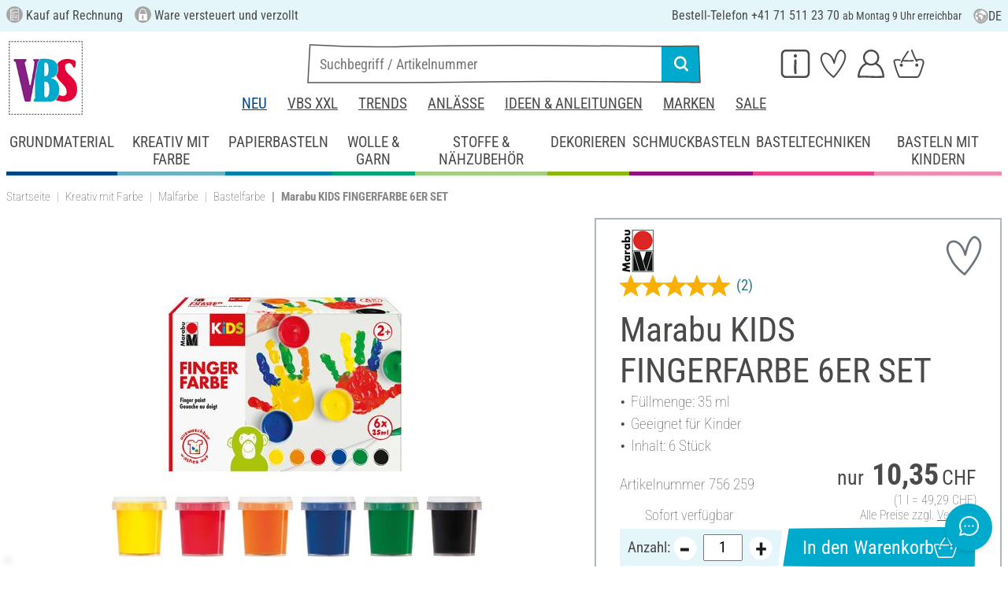

--- FILE ---
content_type: text/html; charset=utf-8
request_url: https://www.youtube-nocookie.com/embed/4CDpv30UxGQ?fs=0&rel=0&showinfo=0&disablekb=1&enablejsapi=1
body_size: 46043
content:
<!DOCTYPE html><html lang="en" dir="ltr" data-cast-api-enabled="true"><head><meta name="viewport" content="width=device-width, initial-scale=1"><script nonce="HkCSVZmoUUDSWScIaTQS5w">if ('undefined' == typeof Symbol || 'undefined' == typeof Symbol.iterator) {delete Array.prototype.entries;}</script><style name="www-roboto" nonce="HUQoEl8KpW7AcxdGuYUczg">@font-face{font-family:'Roboto';font-style:normal;font-weight:400;font-stretch:100%;src:url(//fonts.gstatic.com/s/roboto/v48/KFO7CnqEu92Fr1ME7kSn66aGLdTylUAMa3GUBHMdazTgWw.woff2)format('woff2');unicode-range:U+0460-052F,U+1C80-1C8A,U+20B4,U+2DE0-2DFF,U+A640-A69F,U+FE2E-FE2F;}@font-face{font-family:'Roboto';font-style:normal;font-weight:400;font-stretch:100%;src:url(//fonts.gstatic.com/s/roboto/v48/KFO7CnqEu92Fr1ME7kSn66aGLdTylUAMa3iUBHMdazTgWw.woff2)format('woff2');unicode-range:U+0301,U+0400-045F,U+0490-0491,U+04B0-04B1,U+2116;}@font-face{font-family:'Roboto';font-style:normal;font-weight:400;font-stretch:100%;src:url(//fonts.gstatic.com/s/roboto/v48/KFO7CnqEu92Fr1ME7kSn66aGLdTylUAMa3CUBHMdazTgWw.woff2)format('woff2');unicode-range:U+1F00-1FFF;}@font-face{font-family:'Roboto';font-style:normal;font-weight:400;font-stretch:100%;src:url(//fonts.gstatic.com/s/roboto/v48/KFO7CnqEu92Fr1ME7kSn66aGLdTylUAMa3-UBHMdazTgWw.woff2)format('woff2');unicode-range:U+0370-0377,U+037A-037F,U+0384-038A,U+038C,U+038E-03A1,U+03A3-03FF;}@font-face{font-family:'Roboto';font-style:normal;font-weight:400;font-stretch:100%;src:url(//fonts.gstatic.com/s/roboto/v48/KFO7CnqEu92Fr1ME7kSn66aGLdTylUAMawCUBHMdazTgWw.woff2)format('woff2');unicode-range:U+0302-0303,U+0305,U+0307-0308,U+0310,U+0312,U+0315,U+031A,U+0326-0327,U+032C,U+032F-0330,U+0332-0333,U+0338,U+033A,U+0346,U+034D,U+0391-03A1,U+03A3-03A9,U+03B1-03C9,U+03D1,U+03D5-03D6,U+03F0-03F1,U+03F4-03F5,U+2016-2017,U+2034-2038,U+203C,U+2040,U+2043,U+2047,U+2050,U+2057,U+205F,U+2070-2071,U+2074-208E,U+2090-209C,U+20D0-20DC,U+20E1,U+20E5-20EF,U+2100-2112,U+2114-2115,U+2117-2121,U+2123-214F,U+2190,U+2192,U+2194-21AE,U+21B0-21E5,U+21F1-21F2,U+21F4-2211,U+2213-2214,U+2216-22FF,U+2308-230B,U+2310,U+2319,U+231C-2321,U+2336-237A,U+237C,U+2395,U+239B-23B7,U+23D0,U+23DC-23E1,U+2474-2475,U+25AF,U+25B3,U+25B7,U+25BD,U+25C1,U+25CA,U+25CC,U+25FB,U+266D-266F,U+27C0-27FF,U+2900-2AFF,U+2B0E-2B11,U+2B30-2B4C,U+2BFE,U+3030,U+FF5B,U+FF5D,U+1D400-1D7FF,U+1EE00-1EEFF;}@font-face{font-family:'Roboto';font-style:normal;font-weight:400;font-stretch:100%;src:url(//fonts.gstatic.com/s/roboto/v48/KFO7CnqEu92Fr1ME7kSn66aGLdTylUAMaxKUBHMdazTgWw.woff2)format('woff2');unicode-range:U+0001-000C,U+000E-001F,U+007F-009F,U+20DD-20E0,U+20E2-20E4,U+2150-218F,U+2190,U+2192,U+2194-2199,U+21AF,U+21E6-21F0,U+21F3,U+2218-2219,U+2299,U+22C4-22C6,U+2300-243F,U+2440-244A,U+2460-24FF,U+25A0-27BF,U+2800-28FF,U+2921-2922,U+2981,U+29BF,U+29EB,U+2B00-2BFF,U+4DC0-4DFF,U+FFF9-FFFB,U+10140-1018E,U+10190-1019C,U+101A0,U+101D0-101FD,U+102E0-102FB,U+10E60-10E7E,U+1D2C0-1D2D3,U+1D2E0-1D37F,U+1F000-1F0FF,U+1F100-1F1AD,U+1F1E6-1F1FF,U+1F30D-1F30F,U+1F315,U+1F31C,U+1F31E,U+1F320-1F32C,U+1F336,U+1F378,U+1F37D,U+1F382,U+1F393-1F39F,U+1F3A7-1F3A8,U+1F3AC-1F3AF,U+1F3C2,U+1F3C4-1F3C6,U+1F3CA-1F3CE,U+1F3D4-1F3E0,U+1F3ED,U+1F3F1-1F3F3,U+1F3F5-1F3F7,U+1F408,U+1F415,U+1F41F,U+1F426,U+1F43F,U+1F441-1F442,U+1F444,U+1F446-1F449,U+1F44C-1F44E,U+1F453,U+1F46A,U+1F47D,U+1F4A3,U+1F4B0,U+1F4B3,U+1F4B9,U+1F4BB,U+1F4BF,U+1F4C8-1F4CB,U+1F4D6,U+1F4DA,U+1F4DF,U+1F4E3-1F4E6,U+1F4EA-1F4ED,U+1F4F7,U+1F4F9-1F4FB,U+1F4FD-1F4FE,U+1F503,U+1F507-1F50B,U+1F50D,U+1F512-1F513,U+1F53E-1F54A,U+1F54F-1F5FA,U+1F610,U+1F650-1F67F,U+1F687,U+1F68D,U+1F691,U+1F694,U+1F698,U+1F6AD,U+1F6B2,U+1F6B9-1F6BA,U+1F6BC,U+1F6C6-1F6CF,U+1F6D3-1F6D7,U+1F6E0-1F6EA,U+1F6F0-1F6F3,U+1F6F7-1F6FC,U+1F700-1F7FF,U+1F800-1F80B,U+1F810-1F847,U+1F850-1F859,U+1F860-1F887,U+1F890-1F8AD,U+1F8B0-1F8BB,U+1F8C0-1F8C1,U+1F900-1F90B,U+1F93B,U+1F946,U+1F984,U+1F996,U+1F9E9,U+1FA00-1FA6F,U+1FA70-1FA7C,U+1FA80-1FA89,U+1FA8F-1FAC6,U+1FACE-1FADC,U+1FADF-1FAE9,U+1FAF0-1FAF8,U+1FB00-1FBFF;}@font-face{font-family:'Roboto';font-style:normal;font-weight:400;font-stretch:100%;src:url(//fonts.gstatic.com/s/roboto/v48/KFO7CnqEu92Fr1ME7kSn66aGLdTylUAMa3OUBHMdazTgWw.woff2)format('woff2');unicode-range:U+0102-0103,U+0110-0111,U+0128-0129,U+0168-0169,U+01A0-01A1,U+01AF-01B0,U+0300-0301,U+0303-0304,U+0308-0309,U+0323,U+0329,U+1EA0-1EF9,U+20AB;}@font-face{font-family:'Roboto';font-style:normal;font-weight:400;font-stretch:100%;src:url(//fonts.gstatic.com/s/roboto/v48/KFO7CnqEu92Fr1ME7kSn66aGLdTylUAMa3KUBHMdazTgWw.woff2)format('woff2');unicode-range:U+0100-02BA,U+02BD-02C5,U+02C7-02CC,U+02CE-02D7,U+02DD-02FF,U+0304,U+0308,U+0329,U+1D00-1DBF,U+1E00-1E9F,U+1EF2-1EFF,U+2020,U+20A0-20AB,U+20AD-20C0,U+2113,U+2C60-2C7F,U+A720-A7FF;}@font-face{font-family:'Roboto';font-style:normal;font-weight:400;font-stretch:100%;src:url(//fonts.gstatic.com/s/roboto/v48/KFO7CnqEu92Fr1ME7kSn66aGLdTylUAMa3yUBHMdazQ.woff2)format('woff2');unicode-range:U+0000-00FF,U+0131,U+0152-0153,U+02BB-02BC,U+02C6,U+02DA,U+02DC,U+0304,U+0308,U+0329,U+2000-206F,U+20AC,U+2122,U+2191,U+2193,U+2212,U+2215,U+FEFF,U+FFFD;}@font-face{font-family:'Roboto';font-style:normal;font-weight:500;font-stretch:100%;src:url(//fonts.gstatic.com/s/roboto/v48/KFO7CnqEu92Fr1ME7kSn66aGLdTylUAMa3GUBHMdazTgWw.woff2)format('woff2');unicode-range:U+0460-052F,U+1C80-1C8A,U+20B4,U+2DE0-2DFF,U+A640-A69F,U+FE2E-FE2F;}@font-face{font-family:'Roboto';font-style:normal;font-weight:500;font-stretch:100%;src:url(//fonts.gstatic.com/s/roboto/v48/KFO7CnqEu92Fr1ME7kSn66aGLdTylUAMa3iUBHMdazTgWw.woff2)format('woff2');unicode-range:U+0301,U+0400-045F,U+0490-0491,U+04B0-04B1,U+2116;}@font-face{font-family:'Roboto';font-style:normal;font-weight:500;font-stretch:100%;src:url(//fonts.gstatic.com/s/roboto/v48/KFO7CnqEu92Fr1ME7kSn66aGLdTylUAMa3CUBHMdazTgWw.woff2)format('woff2');unicode-range:U+1F00-1FFF;}@font-face{font-family:'Roboto';font-style:normal;font-weight:500;font-stretch:100%;src:url(//fonts.gstatic.com/s/roboto/v48/KFO7CnqEu92Fr1ME7kSn66aGLdTylUAMa3-UBHMdazTgWw.woff2)format('woff2');unicode-range:U+0370-0377,U+037A-037F,U+0384-038A,U+038C,U+038E-03A1,U+03A3-03FF;}@font-face{font-family:'Roboto';font-style:normal;font-weight:500;font-stretch:100%;src:url(//fonts.gstatic.com/s/roboto/v48/KFO7CnqEu92Fr1ME7kSn66aGLdTylUAMawCUBHMdazTgWw.woff2)format('woff2');unicode-range:U+0302-0303,U+0305,U+0307-0308,U+0310,U+0312,U+0315,U+031A,U+0326-0327,U+032C,U+032F-0330,U+0332-0333,U+0338,U+033A,U+0346,U+034D,U+0391-03A1,U+03A3-03A9,U+03B1-03C9,U+03D1,U+03D5-03D6,U+03F0-03F1,U+03F4-03F5,U+2016-2017,U+2034-2038,U+203C,U+2040,U+2043,U+2047,U+2050,U+2057,U+205F,U+2070-2071,U+2074-208E,U+2090-209C,U+20D0-20DC,U+20E1,U+20E5-20EF,U+2100-2112,U+2114-2115,U+2117-2121,U+2123-214F,U+2190,U+2192,U+2194-21AE,U+21B0-21E5,U+21F1-21F2,U+21F4-2211,U+2213-2214,U+2216-22FF,U+2308-230B,U+2310,U+2319,U+231C-2321,U+2336-237A,U+237C,U+2395,U+239B-23B7,U+23D0,U+23DC-23E1,U+2474-2475,U+25AF,U+25B3,U+25B7,U+25BD,U+25C1,U+25CA,U+25CC,U+25FB,U+266D-266F,U+27C0-27FF,U+2900-2AFF,U+2B0E-2B11,U+2B30-2B4C,U+2BFE,U+3030,U+FF5B,U+FF5D,U+1D400-1D7FF,U+1EE00-1EEFF;}@font-face{font-family:'Roboto';font-style:normal;font-weight:500;font-stretch:100%;src:url(//fonts.gstatic.com/s/roboto/v48/KFO7CnqEu92Fr1ME7kSn66aGLdTylUAMaxKUBHMdazTgWw.woff2)format('woff2');unicode-range:U+0001-000C,U+000E-001F,U+007F-009F,U+20DD-20E0,U+20E2-20E4,U+2150-218F,U+2190,U+2192,U+2194-2199,U+21AF,U+21E6-21F0,U+21F3,U+2218-2219,U+2299,U+22C4-22C6,U+2300-243F,U+2440-244A,U+2460-24FF,U+25A0-27BF,U+2800-28FF,U+2921-2922,U+2981,U+29BF,U+29EB,U+2B00-2BFF,U+4DC0-4DFF,U+FFF9-FFFB,U+10140-1018E,U+10190-1019C,U+101A0,U+101D0-101FD,U+102E0-102FB,U+10E60-10E7E,U+1D2C0-1D2D3,U+1D2E0-1D37F,U+1F000-1F0FF,U+1F100-1F1AD,U+1F1E6-1F1FF,U+1F30D-1F30F,U+1F315,U+1F31C,U+1F31E,U+1F320-1F32C,U+1F336,U+1F378,U+1F37D,U+1F382,U+1F393-1F39F,U+1F3A7-1F3A8,U+1F3AC-1F3AF,U+1F3C2,U+1F3C4-1F3C6,U+1F3CA-1F3CE,U+1F3D4-1F3E0,U+1F3ED,U+1F3F1-1F3F3,U+1F3F5-1F3F7,U+1F408,U+1F415,U+1F41F,U+1F426,U+1F43F,U+1F441-1F442,U+1F444,U+1F446-1F449,U+1F44C-1F44E,U+1F453,U+1F46A,U+1F47D,U+1F4A3,U+1F4B0,U+1F4B3,U+1F4B9,U+1F4BB,U+1F4BF,U+1F4C8-1F4CB,U+1F4D6,U+1F4DA,U+1F4DF,U+1F4E3-1F4E6,U+1F4EA-1F4ED,U+1F4F7,U+1F4F9-1F4FB,U+1F4FD-1F4FE,U+1F503,U+1F507-1F50B,U+1F50D,U+1F512-1F513,U+1F53E-1F54A,U+1F54F-1F5FA,U+1F610,U+1F650-1F67F,U+1F687,U+1F68D,U+1F691,U+1F694,U+1F698,U+1F6AD,U+1F6B2,U+1F6B9-1F6BA,U+1F6BC,U+1F6C6-1F6CF,U+1F6D3-1F6D7,U+1F6E0-1F6EA,U+1F6F0-1F6F3,U+1F6F7-1F6FC,U+1F700-1F7FF,U+1F800-1F80B,U+1F810-1F847,U+1F850-1F859,U+1F860-1F887,U+1F890-1F8AD,U+1F8B0-1F8BB,U+1F8C0-1F8C1,U+1F900-1F90B,U+1F93B,U+1F946,U+1F984,U+1F996,U+1F9E9,U+1FA00-1FA6F,U+1FA70-1FA7C,U+1FA80-1FA89,U+1FA8F-1FAC6,U+1FACE-1FADC,U+1FADF-1FAE9,U+1FAF0-1FAF8,U+1FB00-1FBFF;}@font-face{font-family:'Roboto';font-style:normal;font-weight:500;font-stretch:100%;src:url(//fonts.gstatic.com/s/roboto/v48/KFO7CnqEu92Fr1ME7kSn66aGLdTylUAMa3OUBHMdazTgWw.woff2)format('woff2');unicode-range:U+0102-0103,U+0110-0111,U+0128-0129,U+0168-0169,U+01A0-01A1,U+01AF-01B0,U+0300-0301,U+0303-0304,U+0308-0309,U+0323,U+0329,U+1EA0-1EF9,U+20AB;}@font-face{font-family:'Roboto';font-style:normal;font-weight:500;font-stretch:100%;src:url(//fonts.gstatic.com/s/roboto/v48/KFO7CnqEu92Fr1ME7kSn66aGLdTylUAMa3KUBHMdazTgWw.woff2)format('woff2');unicode-range:U+0100-02BA,U+02BD-02C5,U+02C7-02CC,U+02CE-02D7,U+02DD-02FF,U+0304,U+0308,U+0329,U+1D00-1DBF,U+1E00-1E9F,U+1EF2-1EFF,U+2020,U+20A0-20AB,U+20AD-20C0,U+2113,U+2C60-2C7F,U+A720-A7FF;}@font-face{font-family:'Roboto';font-style:normal;font-weight:500;font-stretch:100%;src:url(//fonts.gstatic.com/s/roboto/v48/KFO7CnqEu92Fr1ME7kSn66aGLdTylUAMa3yUBHMdazQ.woff2)format('woff2');unicode-range:U+0000-00FF,U+0131,U+0152-0153,U+02BB-02BC,U+02C6,U+02DA,U+02DC,U+0304,U+0308,U+0329,U+2000-206F,U+20AC,U+2122,U+2191,U+2193,U+2212,U+2215,U+FEFF,U+FFFD;}</style><script name="www-roboto" nonce="HkCSVZmoUUDSWScIaTQS5w">if (document.fonts && document.fonts.load) {document.fonts.load("400 10pt Roboto", "E"); document.fonts.load("500 10pt Roboto", "E");}</script><link rel="stylesheet" href="/s/player/c9168c90/www-player.css" name="www-player" nonce="HUQoEl8KpW7AcxdGuYUczg"><style nonce="HUQoEl8KpW7AcxdGuYUczg">html {overflow: hidden;}body {font: 12px Roboto, Arial, sans-serif; background-color: #000; color: #fff; height: 100%; width: 100%; overflow: hidden; position: absolute; margin: 0; padding: 0;}#player {width: 100%; height: 100%;}h1 {text-align: center; color: #fff;}h3 {margin-top: 6px; margin-bottom: 3px;}.player-unavailable {position: absolute; top: 0; left: 0; right: 0; bottom: 0; padding: 25px; font-size: 13px; background: url(/img/meh7.png) 50% 65% no-repeat;}.player-unavailable .message {text-align: left; margin: 0 -5px 15px; padding: 0 5px 14px; border-bottom: 1px solid #888; font-size: 19px; font-weight: normal;}.player-unavailable a {color: #167ac6; text-decoration: none;}</style><script nonce="HkCSVZmoUUDSWScIaTQS5w">var ytcsi={gt:function(n){n=(n||"")+"data_";return ytcsi[n]||(ytcsi[n]={tick:{},info:{},gel:{preLoggedGelInfos:[]}})},now:window.performance&&window.performance.timing&&window.performance.now&&window.performance.timing.navigationStart?function(){return window.performance.timing.navigationStart+window.performance.now()}:function(){return(new Date).getTime()},tick:function(l,t,n){var ticks=ytcsi.gt(n).tick;var v=t||ytcsi.now();if(ticks[l]){ticks["_"+l]=ticks["_"+l]||[ticks[l]];ticks["_"+l].push(v)}ticks[l]=
v},info:function(k,v,n){ytcsi.gt(n).info[k]=v},infoGel:function(p,n){ytcsi.gt(n).gel.preLoggedGelInfos.push(p)},setStart:function(t,n){ytcsi.tick("_start",t,n)}};
(function(w,d){function isGecko(){if(!w.navigator)return false;try{if(w.navigator.userAgentData&&w.navigator.userAgentData.brands&&w.navigator.userAgentData.brands.length){var brands=w.navigator.userAgentData.brands;var i=0;for(;i<brands.length;i++)if(brands[i]&&brands[i].brand==="Firefox")return true;return false}}catch(e){setTimeout(function(){throw e;})}if(!w.navigator.userAgent)return false;var ua=w.navigator.userAgent;return ua.indexOf("Gecko")>0&&ua.toLowerCase().indexOf("webkit")<0&&ua.indexOf("Edge")<
0&&ua.indexOf("Trident")<0&&ua.indexOf("MSIE")<0}ytcsi.setStart(w.performance?w.performance.timing.responseStart:null);var isPrerender=(d.visibilityState||d.webkitVisibilityState)=="prerender";var vName=!d.visibilityState&&d.webkitVisibilityState?"webkitvisibilitychange":"visibilitychange";if(isPrerender){var startTick=function(){ytcsi.setStart();d.removeEventListener(vName,startTick)};d.addEventListener(vName,startTick,false)}if(d.addEventListener)d.addEventListener(vName,function(){ytcsi.tick("vc")},
false);if(isGecko()){var isHidden=(d.visibilityState||d.webkitVisibilityState)=="hidden";if(isHidden)ytcsi.tick("vc")}var slt=function(el,t){setTimeout(function(){var n=ytcsi.now();el.loadTime=n;if(el.slt)el.slt()},t)};w.__ytRIL=function(el){if(!el.getAttribute("data-thumb"))if(w.requestAnimationFrame)w.requestAnimationFrame(function(){slt(el,0)});else slt(el,16)}})(window,document);
</script><script nonce="HkCSVZmoUUDSWScIaTQS5w">var ytcfg={d:function(){return window.yt&&yt.config_||ytcfg.data_||(ytcfg.data_={})},get:function(k,o){return k in ytcfg.d()?ytcfg.d()[k]:o},set:function(){var a=arguments;if(a.length>1)ytcfg.d()[a[0]]=a[1];else{var k;for(k in a[0])ytcfg.d()[k]=a[0][k]}}};
ytcfg.set({"CLIENT_CANARY_STATE":"none","DEVICE":"cbr\u003dChrome\u0026cbrand\u003dapple\u0026cbrver\u003d131.0.0.0\u0026ceng\u003dWebKit\u0026cengver\u003d537.36\u0026cos\u003dMacintosh\u0026cosver\u003d10_15_7\u0026cplatform\u003dDESKTOP","EVENT_ID":"x_Z1abapNIPe_tcPi63t8AU","EXPERIMENT_FLAGS":{"ab_det_apm":true,"ab_det_el_h":true,"ab_det_em_inj":true,"ab_l_sig_st":true,"ab_l_sig_st_e":true,"action_companion_center_align_description":true,"allow_skip_networkless":true,"always_send_and_write":true,"att_web_record_metrics":true,"attmusi":true,"c3_enable_button_impression_logging":true,"c3_watch_page_component":true,"cancel_pending_navs":true,"clean_up_manual_attribution_header":true,"config_age_report_killswitch":true,"cow_optimize_idom_compat":true,"csi_on_gel":true,"delhi_mweb_colorful_sd":true,"delhi_mweb_colorful_sd_v2":true,"deprecate_pair_servlet_enabled":true,"desktop_sparkles_light_cta_button":true,"disable_cached_masthead_data":true,"disable_child_node_auto_formatted_strings":true,"disable_log_to_visitor_layer":true,"disable_pacf_logging_for_memory_limited_tv":true,"embeds_enable_eid_enforcement_for_youtube":true,"embeds_enable_info_panel_dismissal":true,"embeds_enable_pfp_always_unbranded":true,"embeds_muted_autoplay_sound_fix":true,"embeds_serve_es6_client":true,"embeds_web_nwl_disable_nocookie":true,"embeds_web_updated_shorts_definition_fix":true,"enable_active_view_display_ad_renderer_web_home":true,"enable_ad_disclosure_banner_a11y_fix":true,"enable_client_sli_logging":true,"enable_client_streamz_web":true,"enable_client_ve_spec":true,"enable_cloud_save_error_popup_after_retry":true,"enable_dai_sdf_h5_preroll":true,"enable_datasync_id_header_in_web_vss_pings":true,"enable_default_mono_cta_migration_web_client":true,"enable_docked_chat_messages":true,"enable_drop_shadow_experiment":true,"enable_entity_store_from_dependency_injection":true,"enable_inline_muted_playback_on_web_search":true,"enable_inline_muted_playback_on_web_search_for_vdc":true,"enable_inline_muted_playback_on_web_search_for_vdcb":true,"enable_is_extended_monitoring":true,"enable_is_mini_app_page_active_bugfix":true,"enable_logging_first_user_action_after_game_ready":true,"enable_ltc_param_fetch_from_innertube":true,"enable_masthead_mweb_padding_fix":true,"enable_menu_renderer_button_in_mweb_hclr":true,"enable_mini_app_command_handler_mweb_fix":true,"enable_mini_guide_downloads_item":true,"enable_mixed_direction_formatted_strings":true,"enable_mweb_new_caption_language_picker":true,"enable_names_handles_account_switcher":true,"enable_network_request_logging_on_game_events":true,"enable_new_paid_product_placement":true,"enable_open_in_new_tab_icon_for_short_dr_for_desktop_search":true,"enable_open_yt_content":true,"enable_origin_query_parameter_bugfix":true,"enable_pause_ads_on_ytv_html5":true,"enable_payments_purchase_manager":true,"enable_pdp_icon_prefetch":true,"enable_pl_r_si_fa":true,"enable_place_pivot_url":true,"enable_pv_screen_modern_text":true,"enable_removing_navbar_title_on_hashtag_page_mweb":true,"enable_rta_manager":true,"enable_sdf_companion_h5":true,"enable_sdf_dai_h5_midroll":true,"enable_sdf_h5_endemic_mid_post_roll":true,"enable_sdf_on_h5_unplugged_vod_midroll":true,"enable_sdf_shorts_player_bytes_h5":true,"enable_sending_unwrapped_game_audio_as_serialized_metadata":true,"enable_sfv_effect_pivot_url":true,"enable_shorts_new_carousel":true,"enable_skip_ad_guidance_prompt":true,"enable_skippable_ads_for_unplugged_ad_pod":true,"enable_smearing_expansion_dai":true,"enable_time_out_messages":true,"enable_timeline_view_modern_transcript_fe":true,"enable_video_display_compact_button_group_for_desktop_search":true,"enable_web_delhi_icons":true,"enable_web_home_top_landscape_image_layout_level_click":true,"enable_web_tiered_gel":true,"enable_window_constrained_buy_flow_dialog":true,"enable_wiz_queue_effect_and_on_init_initial_runs":true,"enable_ypc_spinners":true,"enable_yt_ata_iframe_authuser":true,"export_networkless_options":true,"export_player_version_to_ytconfig":true,"fill_single_video_with_notify_to_lasr":true,"fix_ad_miniplayer_controls_rendering":true,"fix_ads_tracking_for_swf_config_deprecation_mweb":true,"h5_companion_enable_adcpn_macro_substitution_for_click_pings":true,"h5_inplayer_enable_adcpn_macro_substitution_for_click_pings":true,"h5_reset_cache_and_filter_before_update_masthead":true,"hide_channel_creation_title_for_mweb":true,"high_ccv_client_side_caching_h5":true,"html5_log_trigger_events_with_debug_data":true,"html5_ssdai_enable_media_end_cue_range":true,"il_attach_cache_limit":true,"il_use_view_model_logging_context":true,"is_browser_support_for_webcam_streaming":true,"json_condensed_response":true,"kev_adb_pg":true,"kevlar_gel_error_routing":true,"kevlar_watch_cinematics":true,"live_chat_enable_controller_extraction":true,"live_chat_enable_rta_manager":true,"log_click_with_layer_from_element_in_command_handler":true,"mdx_enable_privacy_disclosure_ui":true,"mdx_load_cast_api_bootstrap_script":true,"medium_progress_bar_modification":true,"migrate_remaining_web_ad_badges_to_innertube":true,"mobile_account_menu_refresh":true,"mweb_account_linking_noapp":true,"mweb_after_render_to_scheduler":true,"mweb_allow_modern_search_suggest_behavior":true,"mweb_animated_actions":true,"mweb_app_upsell_button_direct_to_app":true,"mweb_c3_enable_adaptive_signals":true,"mweb_c3_library_page_enable_recent_shelf":true,"mweb_c3_remove_web_navigation_endpoint_data":true,"mweb_c3_use_canonical_from_player_response":true,"mweb_cinematic_watch":true,"mweb_command_handler":true,"mweb_delay_watch_initial_data":true,"mweb_disable_searchbar_scroll":true,"mweb_enable_fine_scrubbing_for_recs":true,"mweb_enable_keto_batch_player_fullscreen":true,"mweb_enable_keto_batch_player_progress_bar":true,"mweb_enable_keto_batch_player_tooltips":true,"mweb_enable_lockup_view_model_for_ucp":true,"mweb_enable_mix_panel_title_metadata":true,"mweb_enable_more_drawer":true,"mweb_enable_optional_fullscreen_landscape_locking":true,"mweb_enable_overlay_touch_manager":true,"mweb_enable_premium_carve_out_fix":true,"mweb_enable_refresh_detection":true,"mweb_enable_search_imp":true,"mweb_enable_shorts_pivot_button":true,"mweb_enable_shorts_video_preload":true,"mweb_enable_skippables_on_jio_phone":true,"mweb_enable_two_line_title_on_shorts":true,"mweb_enable_varispeed_controller":true,"mweb_enable_watch_feed_infinite_scroll":true,"mweb_enable_wrapped_unplugged_pause_membership_dialog_renderer":true,"mweb_fix_monitor_visibility_after_render":true,"mweb_force_ios_fallback_to_native_control":true,"mweb_fp_auto_fullscreen":true,"mweb_fullscreen_controls":true,"mweb_fullscreen_controls_action_buttons":true,"mweb_fullscreen_watch_system":true,"mweb_home_reactive_shorts":true,"mweb_innertube_search_command":true,"mweb_lang_in_html":true,"mweb_like_button_synced_with_entities":true,"mweb_logo_use_home_page_ve":true,"mweb_native_control_in_faux_fullscreen_shared":true,"mweb_player_control_on_hover":true,"mweb_player_delhi_dtts":true,"mweb_player_settings_use_bottom_sheet":true,"mweb_player_show_previous_next_buttons_in_playlist":true,"mweb_player_skip_no_op_state_changes":true,"mweb_player_user_select_none":true,"mweb_playlist_engagement_panel":true,"mweb_progress_bar_seek_on_mouse_click":true,"mweb_pull_2_full":true,"mweb_pull_2_full_enable_touch_handlers":true,"mweb_schedule_warm_watch_response":true,"mweb_searchbox_legacy_navigation":true,"mweb_see_fewer_shorts":true,"mweb_shorts_comments_panel_id_change":true,"mweb_shorts_early_continuation":true,"mweb_show_ios_smart_banner":true,"mweb_show_sign_in_button_from_header":true,"mweb_use_server_url_on_startup":true,"mweb_watch_captions_enable_auto_translate":true,"mweb_watch_captions_set_default_size":true,"mweb_watch_stop_scheduler_on_player_response":true,"mweb_watchfeed_big_thumbnails":true,"mweb_yt_searchbox":true,"networkless_logging":true,"no_client_ve_attach_unless_shown":true,"pageid_as_header_web":true,"playback_settings_use_switch_menu":true,"player_controls_autonav_fix":true,"player_controls_skip_double_signal_update":true,"polymer_bad_build_labels":true,"polymer_verifiy_app_state":true,"qoe_send_and_write":true,"remove_chevron_from_ad_disclosure_banner_h5":true,"remove_masthead_channel_banner_on_refresh":true,"remove_slot_id_exited_trigger_for_dai_in_player_slot_expire":true,"replace_client_url_parsing_with_server_signal":true,"service_worker_enabled":true,"service_worker_push_enabled":true,"service_worker_push_home_page_prompt":true,"service_worker_push_watch_page_prompt":true,"shell_load_gcf":true,"shorten_initial_gel_batch_timeout":true,"should_use_yt_voice_endpoint_in_kaios":true,"smarter_ve_dedupping":true,"speedmaster_no_seek":true,"stop_handling_click_for_non_rendering_overlay_layout":true,"suppress_error_204_logging":true,"synced_panel_scrolling_controller":true,"use_event_time_ms_header":true,"use_fifo_for_networkless":true,"use_request_time_ms_header":true,"use_session_based_sampling":true,"use_thumbnail_overlay_time_status_renderer_for_live_badge":true,"vss_final_ping_send_and_write":true,"vss_playback_use_send_and_write":true,"web_adaptive_repeat_ase":true,"web_always_load_chat_support":true,"web_animated_like":true,"web_api_url":true,"web_attributed_string_deep_equal_bugfix":true,"web_autonav_allow_off_by_default":true,"web_button_vm_refactor_disabled":true,"web_c3_log_app_init_finish":true,"web_csi_action_sampling_enabled":true,"web_dedupe_ve_grafting":true,"web_disable_backdrop_filter":true,"web_enable_ab_rsp_cl":true,"web_enable_course_icon_update":true,"web_enable_error_204":true,"web_fix_segmented_like_dislike_undefined":true,"web_gcf_hashes_innertube":true,"web_gel_timeout_cap":true,"web_metadata_carousel_elref_bugfix":true,"web_parent_target_for_sheets":true,"web_persist_server_autonav_state_on_client":true,"web_playback_associated_log_ctt":true,"web_playback_associated_ve":true,"web_prefetch_preload_video":true,"web_progress_bar_draggable":true,"web_resizable_advertiser_banner_on_masthead_safari_fix":true,"web_shorts_just_watched_on_channel_and_pivot_study":true,"web_shorts_just_watched_overlay":true,"web_update_panel_visibility_logging_fix":true,"web_video_attribute_view_model_a11y_fix":true,"web_watch_controls_state_signals":true,"web_wiz_attributed_string":true,"webfe_mweb_watch_microdata":true,"webfe_watch_shorts_canonical_url_fix":true,"webpo_exit_on_net_err":true,"wiz_diff_overwritable":true,"woffle_used_state_report":true,"wpo_gel_strz":true,"H5_async_logging_delay_ms":30000.0,"attention_logging_scroll_throttle":500.0,"autoplay_pause_by_lact_sampling_fraction":0.0,"cinematic_watch_effect_opacity":0.4,"log_window_onerror_fraction":0.1,"speedmaster_playback_rate":2.0,"tv_pacf_logging_sample_rate":0.01,"web_attention_logging_scroll_throttle":500.0,"web_load_prediction_threshold":0.1,"web_navigation_prediction_threshold":0.1,"web_pbj_log_warning_rate":0.0,"web_system_health_fraction":0.01,"ytidb_transaction_ended_event_rate_limit":0.02,"active_time_update_interval_ms":10000,"att_init_delay":500,"autoplay_pause_by_lact_sec":0,"botguard_async_snapshot_timeout_ms":3000,"check_navigator_accuracy_timeout_ms":0,"cinematic_watch_css_filter_blur_strength":40,"cinematic_watch_fade_out_duration":500,"close_webview_delay_ms":100,"cloud_save_game_data_rate_limit_ms":3000,"compression_disable_point":10,"custom_active_view_tos_timeout_ms":3600000,"embeds_widget_poll_interval_ms":0,"gel_min_batch_size":3,"gel_queue_timeout_max_ms":60000,"get_async_timeout_ms":60000,"hide_cta_for_home_web_video_ads_animate_in_time":2,"html5_byterate_soft_cap":0,"initial_gel_batch_timeout":2000,"max_body_size_to_compress":500000,"max_prefetch_window_sec_for_livestream_optimization":10,"min_prefetch_offset_sec_for_livestream_optimization":20,"mini_app_container_iframe_src_update_delay_ms":0,"multiple_preview_news_duration_time":11000,"mweb_c3_toast_duration_ms":5000,"mweb_deep_link_fallback_timeout_ms":10000,"mweb_delay_response_received_actions":100,"mweb_fp_dpad_rate_limit_ms":0,"mweb_fp_dpad_watch_title_clamp_lines":0,"mweb_history_manager_cache_size":100,"mweb_ios_fullscreen_playback_transition_delay_ms":500,"mweb_ios_fullscreen_system_pause_epilson_ms":0,"mweb_override_response_store_expiration_ms":0,"mweb_shorts_early_continuation_trigger_threshold":4,"mweb_w2w_max_age_seconds":0,"mweb_watch_captions_default_size":2,"neon_dark_launch_gradient_count":0,"network_polling_interval":30000,"play_click_interval_ms":30000,"play_ping_interval_ms":10000,"prefetch_comments_ms_after_video":0,"send_config_hash_timer":0,"service_worker_push_logged_out_prompt_watches":-1,"service_worker_push_prompt_cap":-1,"service_worker_push_prompt_delay_microseconds":3888000000000,"slow_compressions_before_abandon_count":4,"speedmaster_cancellation_movement_dp":10,"speedmaster_touch_activation_ms":500,"web_attention_logging_throttle":500,"web_foreground_heartbeat_interval_ms":28000,"web_gel_debounce_ms":10000,"web_logging_max_batch":100,"web_max_tracing_events":50,"web_tracing_session_replay":0,"wil_icon_max_concurrent_fetches":9999,"ytidb_remake_db_retries":3,"ytidb_reopen_db_retries":3,"WebClientReleaseProcessCritical__youtube_embeds_client_version_override":"","WebClientReleaseProcessCritical__youtube_embeds_web_client_version_override":"","WebClientReleaseProcessCritical__youtube_mweb_client_version_override":"","debug_forced_internalcountrycode":"","embeds_web_synth_ch_headers_banned_urls_regex":"","enable_web_media_service":"DISABLED","il_payload_scraping":"","live_chat_unicode_emoji_json_url":"https://www.gstatic.com/youtube/img/emojis/emojis-svg-9.json","mweb_deep_link_feature_tag_suffix":"11268432","mweb_enable_shorts_innertube_player_prefetch_trigger":"NONE","mweb_fp_dpad":"home,search,browse,channel,create_channel,experiments,settings,trending,oops,404,paid_memberships,sponsorship,premium,shorts","mweb_fp_dpad_linear_navigation":"","mweb_fp_dpad_linear_navigation_visitor":"","mweb_fp_dpad_visitor":"","mweb_preload_video_by_player_vars":"","place_pivot_triggering_container_alternate":"","place_pivot_triggering_counterfactual_container_alternate":"","service_worker_push_force_notification_prompt_tag":"1","service_worker_scope":"/","suggest_exp_str":"","web_client_version_override":"","kevlar_command_handler_command_banlist":[],"mini_app_ids_without_game_ready":["UgkxHHtsak1SC8mRGHMZewc4HzeAY3yhPPmJ","Ugkx7OgzFqE6z_5Mtf4YsotGfQNII1DF_RBm"],"web_op_signal_type_banlist":[],"web_tracing_enabled_spans":["event","command"]},"GAPI_HINT_PARAMS":"m;/_/scs/abc-static/_/js/k\u003dgapi.gapi.en.FZb77tO2YW4.O/d\u003d1/rs\u003dAHpOoo8lqavmo6ayfVxZovyDiP6g3TOVSQ/m\u003d__features__","GAPI_HOST":"https://apis.google.com","GAPI_LOCALE":"en_US","GL":"US","HL":"en","HTML_DIR":"ltr","HTML_LANG":"en","INNERTUBE_API_KEY":"AIzaSyAO_FJ2SlqU8Q4STEHLGCilw_Y9_11qcW8","INNERTUBE_API_VERSION":"v1","INNERTUBE_CLIENT_NAME":"WEB_EMBEDDED_PLAYER","INNERTUBE_CLIENT_VERSION":"1.20260122.10.00","INNERTUBE_CONTEXT":{"client":{"hl":"en","gl":"US","remoteHost":"3.141.45.47","deviceMake":"Apple","deviceModel":"","visitorData":"CgsyS0JLRVZmdFA1byjH7dfLBjIKCgJVUxIEGgAgSw%3D%3D","userAgent":"Mozilla/5.0 (Macintosh; Intel Mac OS X 10_15_7) AppleWebKit/537.36 (KHTML, like Gecko) Chrome/131.0.0.0 Safari/537.36; ClaudeBot/1.0; +claudebot@anthropic.com),gzip(gfe)","clientName":"WEB_EMBEDDED_PLAYER","clientVersion":"1.20260122.10.00","osName":"Macintosh","osVersion":"10_15_7","originalUrl":"https://www.youtube-nocookie.com/embed/4CDpv30UxGQ?fs\u003d0\u0026rel\u003d0\u0026showinfo\u003d0\u0026disablekb\u003d1\u0026enablejsapi\u003d1","platform":"DESKTOP","clientFormFactor":"UNKNOWN_FORM_FACTOR","configInfo":{"appInstallData":"[base64]%3D%3D"},"browserName":"Chrome","browserVersion":"131.0.0.0","acceptHeader":"text/html,application/xhtml+xml,application/xml;q\u003d0.9,image/webp,image/apng,*/*;q\u003d0.8,application/signed-exchange;v\u003db3;q\u003d0.9","deviceExperimentId":"ChxOelU1T1RJMU1USTRNVE0xTWpVd09EWXlPUT09EMft18sGGMft18sG","rolloutToken":"CP6s6ZGIna39jwEQnLLM5sOmkgMYnLLM5sOmkgM%3D"},"user":{"lockedSafetyMode":false},"request":{"useSsl":true},"clickTracking":{"clickTrackingParams":"IhMI9qjM5sOmkgMVA6//BB2LVhte"},"thirdParty":{"embeddedPlayerContext":{"embeddedPlayerEncryptedContext":"AD5ZzFS8pvGr67TCKHO--TEW4BQp33z9Um-8FKV8wZfMccOd931mebhQYJZ7DGaZVXuspFSfmbU9xV-61JC6j4tMN9cS5_SmjOqIKu5DcMmcjEJAthy0RJ9A_XXh0y9QQif0P7DbQEmNDYCn-5e7TLKhCGKovGe5KMg4tohD1pHwHqI0n1tskFwXnw","ancestorOriginsSupported":false}}},"INNERTUBE_CONTEXT_CLIENT_NAME":56,"INNERTUBE_CONTEXT_CLIENT_VERSION":"1.20260122.10.00","INNERTUBE_CONTEXT_GL":"US","INNERTUBE_CONTEXT_HL":"en","LATEST_ECATCHER_SERVICE_TRACKING_PARAMS":{"client.name":"WEB_EMBEDDED_PLAYER","client.jsfeat":"2021"},"LOGGED_IN":false,"PAGE_BUILD_LABEL":"youtube.embeds.web_20260122_10_RC00","PAGE_CL":859848483,"SERVER_NAME":"WebFE","VISITOR_DATA":"CgsyS0JLRVZmdFA1byjH7dfLBjIKCgJVUxIEGgAgSw%3D%3D","WEB_PLAYER_CONTEXT_CONFIGS":{"WEB_PLAYER_CONTEXT_CONFIG_ID_EMBEDDED_PLAYER":{"rootElementId":"movie_player","jsUrl":"/s/player/c9168c90/player_ias.vflset/en_US/base.js","cssUrl":"/s/player/c9168c90/www-player.css","contextId":"WEB_PLAYER_CONTEXT_CONFIG_ID_EMBEDDED_PLAYER","eventLabel":"embedded","contentRegion":"US","hl":"en_US","hostLanguage":"en","innertubeApiKey":"AIzaSyAO_FJ2SlqU8Q4STEHLGCilw_Y9_11qcW8","innertubeApiVersion":"v1","innertubeContextClientVersion":"1.20260122.10.00","disableKeyboardControls":true,"disableRelatedVideos":true,"device":{"brand":"apple","model":"","browser":"Chrome","browserVersion":"131.0.0.0","os":"Macintosh","osVersion":"10_15_7","platform":"DESKTOP","interfaceName":"WEB_EMBEDDED_PLAYER","interfaceVersion":"1.20260122.10.00"},"serializedExperimentIds":"24004644,24499534,51010235,51063643,51098299,51204329,51222973,51340662,51349914,51353393,51366423,51389629,51404808,51404810,51425030,51458177,51459425,51490331,51500051,51505436,51530495,51534669,51560386,51564351,51565115,51566373,51578632,51583567,51583821,51585555,51586115,51605258,51605395,51609829,51611457,51615068,51620866,51621065,51622845,51631301,51632249,51637029,51638270,51638932,51648336,51656217,51672162,51681662,51683502,51684302,51684307,51691590,51693510,51693995,51696107,51696619,51697032,51700777,51705183,51707620,51711227,51712601,51713237,51714463,51719110,51719411,51719628,51724106,51732102,51735451,51737133,51738919,51742829,51742876,51744562,51747795,51749572,51751854,51751894,51754304,51757471","serializedExperimentFlags":"H5_async_logging_delay_ms\u003d30000.0\u0026PlayerWeb__h5_enable_advisory_rating_restrictions\u003dtrue\u0026a11y_h5_associate_survey_question\u003dtrue\u0026ab_det_apm\u003dtrue\u0026ab_det_el_h\u003dtrue\u0026ab_det_em_inj\u003dtrue\u0026ab_l_sig_st\u003dtrue\u0026ab_l_sig_st_e\u003dtrue\u0026action_companion_center_align_description\u003dtrue\u0026ad_pod_disable_companion_persist_ads_quality\u003dtrue\u0026add_stmp_logs_for_voice_boost\u003dtrue\u0026allow_autohide_on_paused_videos\u003dtrue\u0026allow_drm_override\u003dtrue\u0026allow_live_autoplay\u003dtrue\u0026allow_poltergust_autoplay\u003dtrue\u0026allow_skip_networkless\u003dtrue\u0026allow_vp9_1080p_mq_enc\u003dtrue\u0026always_cache_redirect_endpoint\u003dtrue\u0026always_send_and_write\u003dtrue\u0026annotation_module_vast_cards_load_logging_fraction\u003d0.0\u0026assign_drm_family_by_format\u003dtrue\u0026att_web_record_metrics\u003dtrue\u0026attention_logging_scroll_throttle\u003d500.0\u0026attmusi\u003dtrue\u0026autoplay_time\u003d10000\u0026autoplay_time_for_fullscreen\u003d-1\u0026autoplay_time_for_music_content\u003d-1\u0026bg_vm_reinit_threshold\u003d7200000\u0026blocked_packages_for_sps\u003d[]\u0026botguard_async_snapshot_timeout_ms\u003d3000\u0026captions_url_add_ei\u003dtrue\u0026check_navigator_accuracy_timeout_ms\u003d0\u0026clean_up_manual_attribution_header\u003dtrue\u0026compression_disable_point\u003d10\u0026cow_optimize_idom_compat\u003dtrue\u0026csi_on_gel\u003dtrue\u0026custom_active_view_tos_timeout_ms\u003d3600000\u0026dash_manifest_version\u003d5\u0026debug_bandaid_hostname\u003d\u0026debug_bandaid_port\u003d0\u0026debug_sherlog_username\u003d\u0026delhi_fast_follow_autonav_toggle\u003dtrue\u0026delhi_modern_player_default_thumbnail_percentage\u003d0.0\u0026delhi_modern_player_faster_autohide_delay_ms\u003d2000\u0026delhi_modern_player_pause_thumbnail_percentage\u003d0.6\u0026delhi_modern_web_player_blending_mode\u003d\u0026delhi_modern_web_player_disable_frosted_glass\u003dtrue\u0026delhi_modern_web_player_horizontal_volume_controls\u003dtrue\u0026delhi_modern_web_player_lhs_volume_controls\u003dtrue\u0026delhi_modern_web_player_responsive_compact_controls_threshold\u003d0\u0026deprecate_22\u003dtrue\u0026deprecate_delay_ping\u003dtrue\u0026deprecate_pair_servlet_enabled\u003dtrue\u0026desktop_sparkles_light_cta_button\u003dtrue\u0026disable_av1_setting\u003dtrue\u0026disable_branding_context\u003dtrue\u0026disable_cached_masthead_data\u003dtrue\u0026disable_channel_id_check_for_suspended_channels\u003dtrue\u0026disable_child_node_auto_formatted_strings\u003dtrue\u0026disable_lifa_for_supex_users\u003dtrue\u0026disable_log_to_visitor_layer\u003dtrue\u0026disable_mdx_connection_in_mdx_module_for_music_web\u003dtrue\u0026disable_pacf_logging_for_memory_limited_tv\u003dtrue\u0026disable_reduced_fullscreen_autoplay_countdown_for_minors\u003dtrue\u0026disable_reel_item_watch_format_filtering\u003dtrue\u0026disable_threegpp_progressive_formats\u003dtrue\u0026disable_touch_events_on_skip_button\u003dtrue\u0026edge_encryption_fill_primary_key_version\u003dtrue\u0026embeds_enable_info_panel_dismissal\u003dtrue\u0026embeds_enable_move_set_center_crop_to_public\u003dtrue\u0026embeds_enable_per_video_embed_config\u003dtrue\u0026embeds_enable_pfp_always_unbranded\u003dtrue\u0026embeds_web_lite_mode\u003d1\u0026embeds_web_nwl_disable_nocookie\u003dtrue\u0026embeds_web_synth_ch_headers_banned_urls_regex\u003d\u0026enable_active_view_display_ad_renderer_web_home\u003dtrue\u0026enable_active_view_lr_shorts_video\u003dtrue\u0026enable_active_view_web_shorts_video\u003dtrue\u0026enable_ad_cpn_macro_substitution_for_click_pings\u003dtrue\u0026enable_ad_disclosure_banner_a11y_fix\u003dtrue\u0026enable_antiscraping_web_player_expired\u003dtrue\u0026enable_app_promo_endcap_eml_on_tablet\u003dtrue\u0026enable_batched_cross_device_pings_in_gel_fanout\u003dtrue\u0026enable_cast_for_web_unplugged\u003dtrue\u0026enable_cast_on_music_web\u003dtrue\u0026enable_cipher_for_manifest_urls\u003dtrue\u0026enable_cleanup_masthead_autoplay_hack_fix\u003dtrue\u0026enable_client_page_id_header_for_first_party_pings\u003dtrue\u0026enable_client_sli_logging\u003dtrue\u0026enable_client_ve_spec\u003dtrue\u0026enable_cta_banner_on_unplugged_lr\u003dtrue\u0026enable_custom_playhead_parsing\u003dtrue\u0026enable_dai_sdf_h5_preroll\u003dtrue\u0026enable_datasync_id_header_in_web_vss_pings\u003dtrue\u0026enable_default_mono_cta_migration_web_client\u003dtrue\u0026enable_dsa_ad_badge_for_action_endcap_on_android\u003dtrue\u0026enable_dsa_ad_badge_for_action_endcap_on_ios\u003dtrue\u0026enable_entity_store_from_dependency_injection\u003dtrue\u0026enable_error_corrections_infocard_web_client\u003dtrue\u0026enable_error_corrections_infocards_icon_web\u003dtrue\u0026enable_inline_muted_playback_on_web_search\u003dtrue\u0026enable_inline_muted_playback_on_web_search_for_vdc\u003dtrue\u0026enable_inline_muted_playback_on_web_search_for_vdcb\u003dtrue\u0026enable_is_extended_monitoring\u003dtrue\u0026enable_kabuki_comments_on_shorts\u003ddisabled\u0026enable_ltc_param_fetch_from_innertube\u003dtrue\u0026enable_mixed_direction_formatted_strings\u003dtrue\u0026enable_modern_skip_button_on_web\u003dtrue\u0026enable_new_paid_product_placement\u003dtrue\u0026enable_open_in_new_tab_icon_for_short_dr_for_desktop_search\u003dtrue\u0026enable_out_of_stock_text_all_surfaces\u003dtrue\u0026enable_paid_content_overlay_bugfix\u003dtrue\u0026enable_pause_ads_on_ytv_html5\u003dtrue\u0026enable_pl_r_si_fa\u003dtrue\u0026enable_policy_based_hqa_filter_in_watch_server\u003dtrue\u0026enable_progres_commands_lr_feeds\u003dtrue\u0026enable_progress_commands_lr_shorts\u003dtrue\u0026enable_publishing_region_param_in_sus\u003dtrue\u0026enable_pv_screen_modern_text\u003dtrue\u0026enable_rpr_token_on_ltl_lookup\u003dtrue\u0026enable_sdf_companion_h5\u003dtrue\u0026enable_sdf_dai_h5_midroll\u003dtrue\u0026enable_sdf_h5_endemic_mid_post_roll\u003dtrue\u0026enable_sdf_on_h5_unplugged_vod_midroll\u003dtrue\u0026enable_sdf_shorts_player_bytes_h5\u003dtrue\u0026enable_server_driven_abr\u003dtrue\u0026enable_server_driven_abr_for_backgroundable\u003dtrue\u0026enable_server_driven_abr_url_generation\u003dtrue\u0026enable_server_driven_readahead\u003dtrue\u0026enable_skip_ad_guidance_prompt\u003dtrue\u0026enable_skip_to_next_messaging\u003dtrue\u0026enable_skippable_ads_for_unplugged_ad_pod\u003dtrue\u0026enable_smart_skip_player_controls_shown_on_web\u003dtrue\u0026enable_smart_skip_player_controls_shown_on_web_increased_triggering_sensitivity\u003dtrue\u0026enable_smart_skip_speedmaster_on_web\u003dtrue\u0026enable_smearing_expansion_dai\u003dtrue\u0026enable_split_screen_ad_baseline_experience_endemic_live_h5\u003dtrue\u0026enable_to_call_playready_backend_directly\u003dtrue\u0026enable_unified_action_endcap_on_web\u003dtrue\u0026enable_video_display_compact_button_group_for_desktop_search\u003dtrue\u0026enable_voice_boost_feature\u003dtrue\u0026enable_vp9_appletv5_on_server\u003dtrue\u0026enable_watch_server_rejected_formats_logging\u003dtrue\u0026enable_web_delhi_icons\u003dtrue\u0026enable_web_home_top_landscape_image_layout_level_click\u003dtrue\u0026enable_web_media_session_metadata_fix\u003dtrue\u0026enable_web_premium_varispeed_upsell\u003dtrue\u0026enable_web_tiered_gel\u003dtrue\u0026enable_wiz_queue_effect_and_on_init_initial_runs\u003dtrue\u0026enable_yt_ata_iframe_authuser\u003dtrue\u0026enable_ytv_csdai_vp9\u003dtrue\u0026export_networkless_options\u003dtrue\u0026export_player_version_to_ytconfig\u003dtrue\u0026fill_live_request_config_in_ustreamer_config\u003dtrue\u0026fill_single_video_with_notify_to_lasr\u003dtrue\u0026filter_vb_without_non_vb_equivalents\u003dtrue\u0026filter_vp9_for_live_dai\u003dtrue\u0026fix_ad_miniplayer_controls_rendering\u003dtrue\u0026fix_ads_tracking_for_swf_config_deprecation_mweb\u003dtrue\u0026fix_h5_toggle_button_a11y\u003dtrue\u0026fix_survey_color_contrast_on_destop\u003dtrue\u0026fix_toggle_button_role_for_ad_components\u003dtrue\u0026fresca_polling_delay_override\u003d0\u0026gab_return_sabr_ssdai_config\u003dtrue\u0026gel_min_batch_size\u003d3\u0026gel_queue_timeout_max_ms\u003d60000\u0026gvi_channel_client_screen\u003dtrue\u0026h5_companion_enable_adcpn_macro_substitution_for_click_pings\u003dtrue\u0026h5_enable_ad_mbs\u003dtrue\u0026h5_inplayer_enable_adcpn_macro_substitution_for_click_pings\u003dtrue\u0026h5_reset_cache_and_filter_before_update_masthead\u003dtrue\u0026heatseeker_decoration_threshold\u003d0.0\u0026hfr_dropped_framerate_fallback_threshold\u003d0\u0026hide_cta_for_home_web_video_ads_animate_in_time\u003d2\u0026high_ccv_client_side_caching_h5\u003dtrue\u0026hls_use_new_codecs_string_api\u003dtrue\u0026html5_ad_timeout_ms\u003d0\u0026html5_adaptation_step_count\u003d0\u0026html5_ads_preroll_lock_timeout_delay_ms\u003d15000\u0026html5_allow_multiview_tile_preload\u003dtrue\u0026html5_allow_video_keyframe_without_audio\u003dtrue\u0026html5_apply_min_failures\u003dtrue\u0026html5_apply_start_time_within_ads_for_ssdai_transitions\u003dtrue\u0026html5_atr_disable_force_fallback\u003dtrue\u0026html5_att_playback_timeout_ms\u003d30000\u0026html5_attach_num_random_bytes_to_bandaid\u003d0\u0026html5_attach_po_token_to_bandaid\u003dtrue\u0026html5_autonav_cap_idle_secs\u003d0\u0026html5_autonav_quality_cap\u003d720\u0026html5_autoplay_default_quality_cap\u003d0\u0026html5_auxiliary_estimate_weight\u003d0.0\u0026html5_av1_ordinal_cap\u003d0\u0026html5_bandaid_attach_content_po_token\u003dtrue\u0026html5_block_pip_safari_delay\u003d0\u0026html5_bypass_contention_secs\u003d0.0\u0026html5_byterate_soft_cap\u003d0\u0026html5_check_for_idle_network_interval_ms\u003d-1\u0026html5_chipset_soft_cap\u003d8192\u0026html5_consume_all_buffered_bytes_one_poll\u003dtrue\u0026html5_continuous_goodput_probe_interval_ms\u003d0\u0026html5_d6de4_cloud_project_number\u003d868618676952\u0026html5_d6de4_defer_timeout_ms\u003d0\u0026html5_debug_data_log_probability\u003d0.0\u0026html5_decode_to_texture_cap\u003dtrue\u0026html5_default_ad_gain\u003d0.5\u0026html5_default_av1_threshold\u003d0\u0026html5_default_quality_cap\u003d0\u0026html5_defer_fetch_att_ms\u003d0\u0026html5_delayed_retry_count\u003d1\u0026html5_delayed_retry_delay_ms\u003d5000\u0026html5_deprecate_adservice\u003dtrue\u0026html5_deprecate_manifestful_fallback\u003dtrue\u0026html5_deprecate_video_tag_pool\u003dtrue\u0026html5_desktop_vr180_allow_panning\u003dtrue\u0026html5_df_downgrade_thresh\u003d0.6\u0026html5_disable_loop_range_for_shorts_ads\u003dtrue\u0026html5_disable_move_pssh_to_moov\u003dtrue\u0026html5_disable_non_contiguous\u003dtrue\u0026html5_disable_ustreamer_constraint_for_sabr\u003dtrue\u0026html5_disable_web_safari_dai\u003dtrue\u0026html5_displayed_frame_rate_downgrade_threshold\u003d45\u0026html5_drm_byterate_soft_cap\u003d0\u0026html5_drm_check_all_key_error_states\u003dtrue\u0026html5_drm_cpi_license_key\u003dtrue\u0026html5_drm_live_byterate_soft_cap\u003d0\u0026html5_early_media_for_sharper_shorts\u003dtrue\u0026html5_enable_ac3\u003dtrue\u0026html5_enable_audio_track_stickiness\u003dtrue\u0026html5_enable_audio_track_stickiness_phase_two\u003dtrue\u0026html5_enable_caption_changes_for_mosaic\u003dtrue\u0026html5_enable_composite_embargo\u003dtrue\u0026html5_enable_d6de4\u003dtrue\u0026html5_enable_d6de4_cold_start_and_error\u003dtrue\u0026html5_enable_d6de4_idle_priority_job\u003dtrue\u0026html5_enable_drc\u003dtrue\u0026html5_enable_drc_toggle_api\u003dtrue\u0026html5_enable_eac3\u003dtrue\u0026html5_enable_embedded_player_visibility_signals\u003dtrue\u0026html5_enable_oduc\u003dtrue\u0026html5_enable_sabr_from_watch_server\u003dtrue\u0026html5_enable_sabr_host_fallback\u003dtrue\u0026html5_enable_server_driven_request_cancellation\u003dtrue\u0026html5_enable_sps_retry_backoff_metadata_requests\u003dtrue\u0026html5_enable_ssdai_transition_with_only_enter_cuerange\u003dtrue\u0026html5_enable_triggering_cuepoint_for_slot\u003dtrue\u0026html5_enable_tvos_dash\u003dtrue\u0026html5_enable_tvos_encrypted_vp9\u003dtrue\u0026html5_enable_widevine_for_alc\u003dtrue\u0026html5_enable_widevine_for_fast_linear\u003dtrue\u0026html5_encourage_array_coalescing\u003dtrue\u0026html5_fill_default_mosaic_audio_track_id\u003dtrue\u0026html5_fix_multi_audio_offline_playback\u003dtrue\u0026html5_fixed_media_duration_for_request\u003d0\u0026html5_force_sabr_from_watch_server_for_dfss\u003dtrue\u0026html5_forward_click_tracking_params_on_reload\u003dtrue\u0026html5_gapless_ad_autoplay_on_video_to_ad_only\u003dtrue\u0026html5_gapless_ended_transition_buffer_ms\u003d200\u0026html5_gapless_handoff_close_end_long_rebuffer_cfl\u003dtrue\u0026html5_gapless_handoff_close_end_long_rebuffer_delay_ms\u003d0\u0026html5_gapless_loop_seek_offset_in_milli\u003d0\u0026html5_gapless_slow_seek_cfl\u003dtrue\u0026html5_gapless_slow_seek_delay_ms\u003d0\u0026html5_gapless_slow_start_delay_ms\u003d0\u0026html5_generate_content_po_token\u003dtrue\u0026html5_generate_session_po_token\u003dtrue\u0026html5_gl_fps_threshold\u003d0\u0026html5_hard_cap_max_vertical_resolution_for_shorts\u003d0\u0026html5_hdcp_probing_stream_url\u003d\u0026html5_head_miss_secs\u003d0.0\u0026html5_hfr_quality_cap\u003d0\u0026html5_hide_unavailable_subtitles_button\u003dtrue\u0026html5_high_res_logging_percent\u003d0.01\u0026html5_hopeless_secs\u003d0\u0026html5_huli_ssdai_use_playback_state\u003dtrue\u0026html5_idle_rate_limit_ms\u003d0\u0026html5_ignore_sabrseek_during_adskip\u003dtrue\u0026html5_innertube_heartbeats_for_fairplay\u003dtrue\u0026html5_innertube_heartbeats_for_playready\u003dtrue\u0026html5_innertube_heartbeats_for_widevine\u003dtrue\u0026html5_jumbo_mobile_subsegment_readahead_target\u003d3.0\u0026html5_jumbo_ull_nonstreaming_mffa_ms\u003d4000\u0026html5_jumbo_ull_subsegment_readahead_target\u003d1.3\u0026html5_kabuki_drm_live_51_default_off\u003dtrue\u0026html5_license_constraint_delay\u003d5000\u0026html5_live_abr_head_miss_fraction\u003d0.0\u0026html5_live_abr_repredict_fraction\u003d0.0\u0026html5_live_chunk_readahead_proxima_override\u003d0\u0026html5_live_low_latency_bandwidth_window\u003d0.0\u0026html5_live_normal_latency_bandwidth_window\u003d0.0\u0026html5_live_quality_cap\u003d0\u0026html5_live_ultra_low_latency_bandwidth_window\u003d0.0\u0026html5_liveness_drift_chunk_override\u003d0\u0026html5_liveness_drift_proxima_override\u003d0\u0026html5_log_audio_abr\u003dtrue\u0026html5_log_experiment_id_from_player_response_to_ctmp\u003d\u0026html5_log_first_ssdai_requests_killswitch\u003dtrue\u0026html5_log_rebuffer_events\u003d5\u0026html5_log_trigger_events_with_debug_data\u003dtrue\u0026html5_log_vss_extra_lr_cparams_freq\u003d\u0026html5_long_rebuffer_jiggle_cmt_delay_ms\u003d0\u0026html5_long_rebuffer_threshold_ms\u003d30000\u0026html5_manifestless_unplugged\u003dtrue\u0026html5_manifestless_vp9_otf\u003dtrue\u0026html5_max_buffer_health_for_downgrade_prop\u003d0.0\u0026html5_max_buffer_health_for_downgrade_secs\u003d0.0\u0026html5_max_byterate\u003d0\u0026html5_max_discontinuity_rewrite_count\u003d0\u0026html5_max_drift_per_track_secs\u003d0.0\u0026html5_max_headm_for_streaming_xhr\u003d0\u0026html5_max_live_dvr_window_plus_margin_secs\u003d46800.0\u0026html5_max_quality_sel_upgrade\u003d0\u0026html5_max_redirect_response_length\u003d8192\u0026html5_max_selectable_quality_ordinal\u003d0\u0026html5_max_vertical_resolution\u003d0\u0026html5_maximum_readahead_seconds\u003d0.0\u0026html5_media_fullscreen\u003dtrue\u0026html5_media_time_weight_prop\u003d0.0\u0026html5_min_failures_to_delay_retry\u003d3\u0026html5_min_media_duration_for_append_prop\u003d0.0\u0026html5_min_media_duration_for_cabr_slice\u003d0.01\u0026html5_min_playback_advance_for_steady_state_secs\u003d0\u0026html5_min_quality_ordinal\u003d0\u0026html5_min_readbehind_cap_secs\u003d60\u0026html5_min_readbehind_secs\u003d0\u0026html5_min_seconds_between_format_selections\u003d0.0\u0026html5_min_selectable_quality_ordinal\u003d0\u0026html5_min_startup_buffered_media_duration_for_live_secs\u003d0.0\u0026html5_min_startup_buffered_media_duration_secs\u003d1.2\u0026html5_min_startup_duration_live_secs\u003d0.25\u0026html5_min_underrun_buffered_pre_steady_state_ms\u003d0\u0026html5_min_upgrade_health_secs\u003d0.0\u0026html5_minimum_readahead_seconds\u003d0.0\u0026html5_mock_content_binding_for_session_token\u003d\u0026html5_move_disable_airplay\u003dtrue\u0026html5_no_placeholder_rollbacks\u003dtrue\u0026html5_non_onesie_attach_po_token\u003dtrue\u0026html5_offline_download_timeout_retry_limit\u003d4\u0026html5_offline_failure_retry_limit\u003d2\u0026html5_offline_playback_position_sync\u003dtrue\u0026html5_offline_prevent_redownload_downloaded_video\u003dtrue\u0026html5_onesie_check_timeout\u003dtrue\u0026html5_onesie_defer_content_loader_ms\u003d0\u0026html5_onesie_live_ttl_secs\u003d8\u0026html5_onesie_prewarm_interval_ms\u003d0\u0026html5_onesie_prewarm_max_lact_ms\u003d0\u0026html5_onesie_redirector_timeout_ms\u003d0\u0026html5_onesie_use_signed_onesie_ustreamer_config\u003dtrue\u0026html5_override_micro_discontinuities_threshold_ms\u003d-1\u0026html5_paced_poll_min_health_ms\u003d0\u0026html5_paced_poll_ms\u003d0\u0026html5_pause_on_nonforeground_platform_errors\u003dtrue\u0026html5_peak_shave\u003dtrue\u0026html5_perf_cap_override_sticky\u003dtrue\u0026html5_performance_cap_floor\u003d360\u0026html5_perserve_av1_perf_cap\u003dtrue\u0026html5_picture_in_picture_logging_onresize_ratio\u003d0.0\u0026html5_platform_max_buffer_health_oversend_duration_secs\u003d0.0\u0026html5_platform_minimum_readahead_seconds\u003d0.0\u0026html5_platform_whitelisted_for_frame_accurate_seeks\u003dtrue\u0026html5_player_att_initial_delay_ms\u003d3000\u0026html5_player_att_retry_delay_ms\u003d1500\u0026html5_player_autonav_logging\u003dtrue\u0026html5_player_dynamic_bottom_gradient\u003dtrue\u0026html5_player_min_build_cl\u003d-1\u0026html5_player_preload_ad_fix\u003dtrue\u0026html5_post_interrupt_readahead\u003d20\u0026html5_prefer_language_over_codec\u003dtrue\u0026html5_prefer_server_bwe3\u003dtrue\u0026html5_preload_wait_time_secs\u003d0.0\u0026html5_prevent_mobile_background_play_on_event_shared\u003dtrue\u0026html5_probe_primary_delay_base_ms\u003d0\u0026html5_process_all_encrypted_events\u003dtrue\u0026html5_publish_all_cuepoints\u003dtrue\u0026html5_qoe_proto_mock_length\u003d0\u0026html5_query_sw_secure_crypto_for_android\u003dtrue\u0026html5_random_playback_cap\u003d0\u0026html5_record_is_offline_on_playback_attempt_start\u003dtrue\u0026html5_record_ump_timing\u003dtrue\u0026html5_reload_by_kabuki_app\u003dtrue\u0026html5_remove_command_triggered_companions\u003dtrue\u0026html5_remove_not_servable_check_killswitch\u003dtrue\u0026html5_report_fatal_drm_restricted_error_killswitch\u003dtrue\u0026html5_report_slow_ads_as_error\u003dtrue\u0026html5_repredict_interval_ms\u003d0\u0026html5_request_only_hdr_or_sdr_keys\u003dtrue\u0026html5_request_size_max_kb\u003d0\u0026html5_request_size_min_kb\u003d0\u0026html5_reseek_after_time_jump_cfl\u003dtrue\u0026html5_reseek_after_time_jump_delay_ms\u003d0\u0026html5_resource_bad_status_delay_scaling\u003d1.5\u0026html5_restrict_streaming_xhr_on_sqless_requests\u003dtrue\u0026html5_retry_downloads_for_expiration\u003dtrue\u0026html5_retry_on_drm_key_error\u003dtrue\u0026html5_retry_on_drm_unavailable\u003dtrue\u0026html5_retry_quota_exceeded_via_seek\u003dtrue\u0026html5_return_playback_if_already_preloaded\u003dtrue\u0026html5_sabr_enable_server_xtag_selection\u003dtrue\u0026html5_sabr_force_max_network_interruption_duration_ms\u003d0\u0026html5_sabr_ignore_skipad_before_completion\u003dtrue\u0026html5_sabr_live_timing\u003dtrue\u0026html5_sabr_log_server_xtag_selection_onesie_mismatch\u003dtrue\u0026html5_sabr_min_media_bytes_factor_to_append_for_stream\u003d0.0\u0026html5_sabr_non_streaming_xhr_soft_cap\u003d0\u0026html5_sabr_non_streaming_xhr_vod_request_cancellation_timeout_ms\u003d0\u0026html5_sabr_report_partial_segment_estimated_duration\u003dtrue\u0026html5_sabr_report_request_cancellation_info\u003dtrue\u0026html5_sabr_request_limit_per_period\u003d20\u0026html5_sabr_request_limit_per_period_for_low_latency\u003d50\u0026html5_sabr_request_limit_per_period_for_ultra_low_latency\u003d20\u0026html5_sabr_skip_client_audio_init_selection\u003dtrue\u0026html5_sabr_unused_bloat_size_bytes\u003d0\u0026html5_samsung_kant_limit_max_bitrate\u003d0\u0026html5_seek_jiggle_cmt_delay_ms\u003d8000\u0026html5_seek_new_elem_delay_ms\u003d12000\u0026html5_seek_new_elem_shorts_delay_ms\u003d2000\u0026html5_seek_new_media_element_shorts_reuse_cfl\u003dtrue\u0026html5_seek_new_media_element_shorts_reuse_delay_ms\u003d0\u0026html5_seek_new_media_source_shorts_reuse_cfl\u003dtrue\u0026html5_seek_new_media_source_shorts_reuse_delay_ms\u003d0\u0026html5_seek_set_cmt_delay_ms\u003d2000\u0026html5_seek_timeout_delay_ms\u003d20000\u0026html5_server_stitched_dai_decorated_url_retry_limit\u003d5\u0026html5_session_po_token_interval_time_ms\u003d900000\u0026html5_set_video_id_as_expected_content_binding\u003dtrue\u0026html5_shorts_gapless_ad_slow_start_cfl\u003dtrue\u0026html5_shorts_gapless_ad_slow_start_delay_ms\u003d0\u0026html5_shorts_gapless_next_buffer_in_seconds\u003d0\u0026html5_shorts_gapless_no_gllat\u003dtrue\u0026html5_shorts_gapless_slow_start_delay_ms\u003d0\u0026html5_show_drc_toggle\u003dtrue\u0026html5_simplified_backup_timeout_sabr_live\u003dtrue\u0026html5_skip_empty_po_token\u003dtrue\u0026html5_skip_slow_ad_delay_ms\u003d15000\u0026html5_slow_start_no_media_source_delay_ms\u003d0\u0026html5_slow_start_timeout_delay_ms\u003d20000\u0026html5_ssdai_enable_media_end_cue_range\u003dtrue\u0026html5_ssdai_enable_new_seek_logic\u003dtrue\u0026html5_ssdai_failure_retry_limit\u003d0\u0026html5_ssdai_log_missing_ad_config_reason\u003dtrue\u0026html5_stall_factor\u003d0.0\u0026html5_sticky_duration_mos\u003d0\u0026html5_store_xhr_headers_readable\u003dtrue\u0026html5_streaming_resilience\u003dtrue\u0026html5_streaming_xhr_time_based_consolidation_ms\u003d-1\u0026html5_subsegment_readahead_load_speed_check_interval\u003d0.5\u0026html5_subsegment_readahead_min_buffer_health_secs\u003d0.25\u0026html5_subsegment_readahead_min_buffer_health_secs_on_timeout\u003d0.1\u0026html5_subsegment_readahead_min_load_speed\u003d1.5\u0026html5_subsegment_readahead_seek_latency_fudge\u003d0.5\u0026html5_subsegment_readahead_target_buffer_health_secs\u003d0.5\u0026html5_subsegment_readahead_timeout_secs\u003d2.0\u0026html5_track_overshoot\u003dtrue\u0026html5_transfer_processing_logs_interval\u003d1000\u0026html5_ugc_live_audio_51\u003dtrue\u0026html5_ugc_vod_audio_51\u003dtrue\u0026html5_unreported_seek_reseek_delay_ms\u003d0\u0026html5_update_time_on_seeked\u003dtrue\u0026html5_use_init_selected_audio\u003dtrue\u0026html5_use_jsonformatter_to_parse_player_response\u003dtrue\u0026html5_use_post_for_media\u003dtrue\u0026html5_use_shared_owl_instance\u003dtrue\u0026html5_use_ump\u003dtrue\u0026html5_use_ump_timing\u003dtrue\u0026html5_use_video_transition_endpoint_heartbeat\u003dtrue\u0026html5_video_tbd_min_kb\u003d0\u0026html5_viewport_undersend_maximum\u003d0.0\u0026html5_volume_slider_tooltip\u003dtrue\u0026html5_wasm_initialization_delay_ms\u003d0.0\u0026html5_web_po_experiment_ids\u003d[]\u0026html5_web_po_request_key\u003d\u0026html5_web_po_token_disable_caching\u003dtrue\u0026html5_webpo_idle_priority_job\u003dtrue\u0026html5_webpo_kaios_defer_timeout_ms\u003d0\u0026html5_woffle_resume\u003dtrue\u0026html5_workaround_delay_trigger\u003dtrue\u0026ignore_overlapping_cue_points_on_endemic_live_html5\u003dtrue\u0026il_attach_cache_limit\u003dtrue\u0026il_payload_scraping\u003d\u0026il_use_view_model_logging_context\u003dtrue\u0026initial_gel_batch_timeout\u003d2000\u0026injected_license_handler_error_code\u003d0\u0026injected_license_handler_license_status\u003d0\u0026ios_and_android_fresca_polling_delay_override\u003d0\u0026itdrm_always_generate_media_keys\u003dtrue\u0026itdrm_always_use_widevine_sdk\u003dtrue\u0026itdrm_disable_external_key_rotation_system_ids\u003d[]\u0026itdrm_enable_revocation_reporting\u003dtrue\u0026itdrm_injected_license_service_error_code\u003d0\u0026itdrm_set_sabr_license_constraint\u003dtrue\u0026itdrm_use_fairplay_sdk\u003dtrue\u0026itdrm_use_widevine_sdk_for_premium_content\u003dtrue\u0026itdrm_use_widevine_sdk_only_for_sampled_dod\u003dtrue\u0026itdrm_widevine_hardened_vmp_mode\u003dlog\u0026json_condensed_response\u003dtrue\u0026kev_adb_pg\u003dtrue\u0026kevlar_command_handler_command_banlist\u003d[]\u0026kevlar_delhi_modern_web_endscreen_ideal_tile_width_percentage\u003d0.27\u0026kevlar_delhi_modern_web_endscreen_max_rows\u003d2\u0026kevlar_delhi_modern_web_endscreen_max_width\u003d500\u0026kevlar_delhi_modern_web_endscreen_min_width\u003d200\u0026kevlar_gel_error_routing\u003dtrue\u0026kevlar_miniplayer_expand_top\u003dtrue\u0026kevlar_miniplayer_play_pause_on_scrim\u003dtrue\u0026kevlar_playback_associated_queue\u003dtrue\u0026launch_license_service_all_ott_videos_automatic_fail_open\u003dtrue\u0026live_chat_enable_controller_extraction\u003dtrue\u0026live_chat_enable_rta_manager\u003dtrue\u0026live_chunk_readahead\u003d3\u0026log_click_with_layer_from_element_in_command_handler\u003dtrue\u0026log_window_onerror_fraction\u003d0.1\u0026manifestless_post_live\u003dtrue\u0026manifestless_post_live_ufph\u003dtrue\u0026max_body_size_to_compress\u003d500000\u0026max_cdfe_quality_ordinal\u003d0\u0026max_prefetch_window_sec_for_livestream_optimization\u003d10\u0026max_resolution_for_white_noise\u003d360\u0026mdx_enable_privacy_disclosure_ui\u003dtrue\u0026mdx_load_cast_api_bootstrap_script\u003dtrue\u0026migrate_remaining_web_ad_badges_to_innertube\u003dtrue\u0026min_prefetch_offset_sec_for_livestream_optimization\u003d20\u0026mta_drc_mutual_exclusion_removal\u003dtrue\u0026music_enable_shared_audio_tier_logic\u003dtrue\u0026mweb_account_linking_noapp\u003dtrue\u0026mweb_enable_fine_scrubbing_for_recs\u003dtrue\u0026mweb_enable_skippables_on_jio_phone\u003dtrue\u0026mweb_native_control_in_faux_fullscreen_shared\u003dtrue\u0026mweb_player_control_on_hover\u003dtrue\u0026mweb_progress_bar_seek_on_mouse_click\u003dtrue\u0026mweb_shorts_comments_panel_id_change\u003dtrue\u0026network_polling_interval\u003d30000\u0026networkless_logging\u003dtrue\u0026new_codecs_string_api_uses_legacy_style\u003dtrue\u0026no_client_ve_attach_unless_shown\u003dtrue\u0026no_drm_on_demand_with_cc_license\u003dtrue\u0026no_filler_video_for_ssa_playbacks\u003dtrue\u0026onesie_add_gfe_frontline_to_player_request\u003dtrue\u0026onesie_enable_override_headm\u003dtrue\u0026override_drm_required_playback_policy_channels\u003d[]\u0026pageid_as_header_web\u003dtrue\u0026player_ads_set_adformat_on_client\u003dtrue\u0026player_bootstrap_method\u003dtrue\u0026player_destroy_old_version\u003dtrue\u0026player_enable_playback_playlist_change\u003dtrue\u0026player_new_info_card_format\u003dtrue\u0026player_underlay_min_player_width\u003d768.0\u0026player_underlay_video_width_fraction\u003d0.6\u0026player_web_canary\u003dtrue\u0026player_web_canary_stage\u003d3\u0026player_web_is_canary\u003dtrue\u0026playready_first_play_expiration\u003d-1\u0026podcasts_videostats_default_flush_interval_seconds\u003d0\u0026polymer_bad_build_labels\u003dtrue\u0026polymer_verifiy_app_state\u003dtrue\u0026populate_format_set_info_in_cdfe_formats\u003dtrue\u0026populate_head_minus_in_watch_server\u003dtrue\u0026preskip_button_style_ads_backend\u003d\u0026proxima_auto_threshold_max_network_interruption_duration_ms\u003d0\u0026proxima_auto_threshold_min_bandwidth_estimate_bytes_per_sec\u003d0\u0026qoe_nwl_downloads\u003dtrue\u0026qoe_send_and_write\u003dtrue\u0026quality_cap_for_inline_playback\u003d0\u0026quality_cap_for_inline_playback_ads\u003d0\u0026read_ahead_model_name\u003d\u0026refactor_mta_default_track_selection\u003dtrue\u0026reject_hidden_live_formats\u003dtrue\u0026reject_live_vp9_mq_clear_with_no_abr_ladder\u003dtrue\u0026remove_chevron_from_ad_disclosure_banner_h5\u003dtrue\u0026remove_masthead_channel_banner_on_refresh\u003dtrue\u0026remove_slot_id_exited_trigger_for_dai_in_player_slot_expire\u003dtrue\u0026replace_client_url_parsing_with_server_signal\u003dtrue\u0026replace_playability_retriever_in_watch\u003dtrue\u0026return_drm_product_unknown_for_clear_playbacks\u003dtrue\u0026sabr_enable_host_fallback\u003dtrue\u0026self_podding_header_string_template\u003dself_podding_interstitial_message\u0026self_podding_midroll_choice_string_template\u003dself_podding_midroll_choice\u0026send_config_hash_timer\u003d0\u0026serve_adaptive_fmts_for_live_streams\u003dtrue\u0026set_mock_id_as_expected_content_binding\u003d\u0026shell_load_gcf\u003dtrue\u0026shorten_initial_gel_batch_timeout\u003dtrue\u0026shorts_mode_to_player_api\u003dtrue\u0026simply_embedded_enable_botguard\u003dtrue\u0026slow_compressions_before_abandon_count\u003d4\u0026small_avatars_for_comments\u003dtrue\u0026smart_skip_web_player_bar_min_hover_length_milliseconds\u003d1000\u0026smarter_ve_dedupping\u003dtrue\u0026speedmaster_cancellation_movement_dp\u003d10\u0026speedmaster_playback_rate\u003d2.0\u0026speedmaster_touch_activation_ms\u003d500\u0026stop_handling_click_for_non_rendering_overlay_layout\u003dtrue\u0026streaming_data_emergency_itag_blacklist\u003d[]\u0026substitute_ad_cpn_macro_in_ssdai\u003dtrue\u0026suppress_error_204_logging\u003dtrue\u0026trim_adaptive_formats_signature_cipher_for_sabr_content\u003dtrue\u0026tv_pacf_logging_sample_rate\u003d0.01\u0026tvhtml5_unplugged_preload_cache_size\u003d5\u0026use_event_time_ms_header\u003dtrue\u0026use_fifo_for_networkless\u003dtrue\u0026use_generated_media_keys_in_fairplay_requests\u003dtrue\u0026use_inlined_player_rpc\u003dtrue\u0026use_new_codecs_string_api\u003dtrue\u0026use_request_time_ms_header\u003dtrue\u0026use_rta_for_player\u003dtrue\u0026use_session_based_sampling\u003dtrue\u0026use_simplified_remove_webm_rules\u003dtrue\u0026use_thumbnail_overlay_time_status_renderer_for_live_badge\u003dtrue\u0026use_video_playback_premium_signal\u003dtrue\u0026variable_buffer_timeout_ms\u003d0\u0026vp9_drm_live\u003dtrue\u0026vss_final_ping_send_and_write\u003dtrue\u0026vss_playback_use_send_and_write\u003dtrue\u0026web_api_url\u003dtrue\u0026web_attention_logging_scroll_throttle\u003d500.0\u0026web_attention_logging_throttle\u003d500\u0026web_button_vm_refactor_disabled\u003dtrue\u0026web_cinematic_watch_settings\u003dtrue\u0026web_client_version_override\u003d\u0026web_collect_offline_state\u003dtrue\u0026web_csi_action_sampling_enabled\u003dtrue\u0026web_dedupe_ve_grafting\u003dtrue\u0026web_enable_ab_rsp_cl\u003dtrue\u0026web_enable_caption_language_preference_stickiness\u003dtrue\u0026web_enable_course_icon_update\u003dtrue\u0026web_enable_error_204\u003dtrue\u0026web_enable_keyboard_shortcut_for_timely_actions\u003dtrue\u0026web_enable_shopping_timely_shelf_client\u003dtrue\u0026web_enable_timely_actions\u003dtrue\u0026web_fix_fine_scrubbing_false_play\u003dtrue\u0026web_foreground_heartbeat_interval_ms\u003d28000\u0026web_fullscreen_shorts\u003dtrue\u0026web_gcf_hashes_innertube\u003dtrue\u0026web_gel_debounce_ms\u003d10000\u0026web_gel_timeout_cap\u003dtrue\u0026web_heat_map_v2\u003dtrue\u0026web_hide_next_button\u003dtrue\u0026web_hide_watch_info_empty\u003dtrue\u0026web_load_prediction_threshold\u003d0.1\u0026web_logging_max_batch\u003d100\u0026web_max_tracing_events\u003d50\u0026web_navigation_prediction_threshold\u003d0.1\u0026web_op_signal_type_banlist\u003d[]\u0026web_playback_associated_log_ctt\u003dtrue\u0026web_playback_associated_ve\u003dtrue\u0026web_player_api_logging_fraction\u003d0.01\u0026web_player_big_mode_screen_width_cutoff\u003d4001\u0026web_player_default_peeking_px\u003d36\u0026web_player_enable_featured_product_banner_exclusives_on_desktop\u003dtrue\u0026web_player_enable_featured_product_banner_promotion_text_on_desktop\u003dtrue\u0026web_player_innertube_playlist_update\u003dtrue\u0026web_player_ipp_canary_type_for_logging\u003dexperiment\u0026web_player_log_click_before_generating_ve_conversion_params\u003dtrue\u0026web_player_miniplayer_in_context_menu\u003dtrue\u0026web_player_mouse_idle_wait_time_ms\u003d3000\u0026web_player_music_visualizer_treatment\u003dfake\u0026web_player_offline_playlist_auto_refresh\u003dtrue\u0026web_player_playable_sequences_refactor\u003dtrue\u0026web_player_quick_hide_timeout_ms\u003d250\u0026web_player_seek_chapters_by_shortcut\u003dtrue\u0026web_player_seek_overlay_additional_arrow_threshold\u003d200\u0026web_player_seek_overlay_duration_bump_scale\u003d0.9\u0026web_player_seek_overlay_linger_duration\u003d1000\u0026web_player_sentinel_is_uniplayer\u003dtrue\u0026web_player_show_music_in_this_video_graphic\u003dvideo_thumbnail\u0026web_player_spacebar_control_bugfix\u003dtrue\u0026web_player_ss_dai_ad_fetching_timeout_ms\u003d15000\u0026web_player_ss_media_time_offset\u003dtrue\u0026web_player_touch_idle_wait_time_ms\u003d4000\u0026web_player_transfer_timeout_threshold_ms\u003d10800000\u0026web_player_use_cinematic_label_2\u003dtrue\u0026web_player_use_new_api_for_quality_pullback\u003dtrue\u0026web_player_use_screen_width_for_big_mode\u003dtrue\u0026web_prefetch_preload_video\u003dtrue\u0026web_progress_bar_draggable\u003dtrue\u0026web_remix_allow_up_to_3x_playback_rate\u003dtrue\u0026web_resizable_advertiser_banner_on_masthead_safari_fix\u003dtrue\u0026web_settings_menu_surface_custom_playback\u003dtrue\u0026web_settings_use_input_slider\u003dtrue\u0026web_tracing_enabled_spans\u003d[event, command]\u0026web_tracing_session_replay\u003d0\u0026web_wiz_attributed_string\u003dtrue\u0026webpo_exit_on_net_err\u003dtrue\u0026wil_icon_max_concurrent_fetches\u003d9999\u0026wiz_diff_overwritable\u003dtrue\u0026woffle_enable_download_status\u003dtrue\u0026woffle_used_state_report\u003dtrue\u0026wpo_gel_strz\u003dtrue\u0026write_reload_player_response_token_to_ustreamer_config_for_vod\u003dtrue\u0026ws_av1_max_height_floor\u003d0\u0026ws_av1_max_width_floor\u003d0\u0026ws_use_centralized_hqa_filter\u003dtrue\u0026ytidb_remake_db_retries\u003d3\u0026ytidb_reopen_db_retries\u003d3\u0026ytidb_transaction_ended_event_rate_limit\u003d0.02","hideInfo":true,"startMuted":false,"disableFullscreen":true,"mobileIphoneSupportsInlinePlayback":true,"isMobileDevice":false,"cspNonce":"HkCSVZmoUUDSWScIaTQS5w","canaryState":"none","enableCsiLogging":true,"loaderUrl":"https://www.vbs-hobby.ch/marabu-kids-fingerfarbe-6er-set-a113748/","disableAutonav":false,"enableContentOwnerRelatedVideos":true,"isEmbed":true,"disableCastApi":false,"serializedEmbedConfig":"{\"hideInfoBar\":true,\"disableRelatedVideos\":true}","disableMdxCast":false,"datasyncId":"Vb326887d||","encryptedHostFlags":"AD5ZzFRbz_wL6cc0oFtVPPjAd9vRJ0heBzMdrnf8BAu9snNlVbUHEgU5TgTHtZrpiizIAyJt3yLCadsExAfERi2OSouXY4xS0xThn4UZoR0jbRRT13iJ_KL7YNwm75i9F4aROPcs1Lp28YkdL0DOX7o1VZuJZHKQpnrjQeYM7wNpeNWRBjZ7","canaryStage":"","trustedJsUrl":{"privateDoNotAccessOrElseTrustedResourceUrlWrappedValue":"/s/player/c9168c90/player_ias.vflset/en_US/base.js"},"trustedCssUrl":{"privateDoNotAccessOrElseTrustedResourceUrlWrappedValue":"/s/player/c9168c90/www-player.css"},"houseBrandUserStatus":"not_present","enableSabrOnEmbed":false,"serializedClientExperimentFlags":"45713225\u003d0\u002645713227\u003d0\u002645718175\u003d0.0\u002645718176\u003d0.0\u002645721421\u003d0\u002645725538\u003d0.0\u002645725539\u003d0.0\u002645725540\u003d0.0\u002645725541\u003d0.0\u002645725542\u003d0.0\u002645725543\u003d0.0\u002645728334\u003d0.0\u002645729215\u003dtrue\u002645732704\u003dtrue\u002645732791\u003dtrue\u002645735428\u003d4000.0\u002645737488\u003d0.0\u002645737489\u003d0.0\u002645739023\u003d0.0\u002645741339\u003d0.0\u002645741773\u003d0.0\u002645743228\u003d0.0\u002645746966\u003d0.0\u002645746967\u003d0.0\u002645747053\u003d0.0\u002645750947\u003d0"}},"XSRF_FIELD_NAME":"session_token","XSRF_TOKEN":"[base64]\u003d\u003d","SERVER_VERSION":"prod","DATASYNC_ID":"Vb326887d||","SERIALIZED_CLIENT_CONFIG_DATA":"[base64]%3D%3D","ROOT_VE_TYPE":16623,"CLIENT_PROTOCOL":"h2","CLIENT_TRANSPORT":"tcp","PLAYER_CLIENT_VERSION":"1.20260119.01.00","TIME_CREATED_MS":1769338567871,"VALID_SESSION_TEMPDATA_DOMAINS":["youtu.be","youtube.com","www.youtube.com","web-green-qa.youtube.com","web-release-qa.youtube.com","web-integration-qa.youtube.com","m.youtube.com","mweb-green-qa.youtube.com","mweb-release-qa.youtube.com","mweb-integration-qa.youtube.com","studio.youtube.com","studio-green-qa.youtube.com","studio-integration-qa.youtube.com"],"LOTTIE_URL":{"privateDoNotAccessOrElseTrustedResourceUrlWrappedValue":"https://www.youtube.com/s/desktop/2f190eaf/jsbin/lottie-light.vflset/lottie-light.js"},"IDENTITY_MEMENTO":{"visitor_data":"CgsyS0JLRVZmdFA1byjH7dfLBjIKCgJVUxIEGgAgSw%3D%3D"},"ENABLE_JS_API":true,"PLAYER_VARS":{"embedded_player_response":"{\"responseContext\":{\"serviceTrackingParams\":[{\"service\":\"CSI\",\"params\":[{\"key\":\"c\",\"value\":\"WEB_EMBEDDED_PLAYER\"},{\"key\":\"cver\",\"value\":\"1.20260122.10.00\"},{\"key\":\"yt_li\",\"value\":\"0\"},{\"key\":\"GetEmbeddedPlayer_rid\",\"value\":\"0x21315318c64cfe74\"}]},{\"service\":\"GFEEDBACK\",\"params\":[{\"key\":\"logged_in\",\"value\":\"0\"}]},{\"service\":\"GUIDED_HELP\",\"params\":[{\"key\":\"logged_in\",\"value\":\"0\"}]},{\"service\":\"ECATCHER\",\"params\":[{\"key\":\"client.version\",\"value\":\"20260122\"},{\"key\":\"client.name\",\"value\":\"WEB_EMBEDDED_PLAYER\"}]}]},\"embedPreview\":{\"thumbnailPreviewRenderer\":{\"title\":{\"runs\":[{\"text\":\"Riesen-Domino 🤩  | DIY-Outdoor-Spiel für Kids | Marabu Creative Colours\"}]},\"defaultThumbnail\":{\"thumbnails\":[{\"url\":\"https://i.ytimg.com/vi_webp/4CDpv30UxGQ/default.webp\",\"width\":120,\"height\":90},{\"url\":\"https://i.ytimg.com/vi/4CDpv30UxGQ/hqdefault.jpg?sqp\u003d-oaymwEbCKgBEF5IVfKriqkDDggBFQAAiEIYAXABwAEG\\u0026rs\u003dAOn4CLB2G22to5bglDcv8vXSamzDcFbSEA\",\"width\":168,\"height\":94},{\"url\":\"https://i.ytimg.com/vi/4CDpv30UxGQ/hqdefault.jpg?sqp\u003d-oaymwEbCMQBEG5IVfKriqkDDggBFQAAiEIYAXABwAEG\\u0026rs\u003dAOn4CLD9I3beKB7tUVLbDk5q6T3Yqr--yQ\",\"width\":196,\"height\":110},{\"url\":\"https://i.ytimg.com/vi/4CDpv30UxGQ/hqdefault.jpg?sqp\u003d-oaymwEcCPYBEIoBSFXyq4qpAw4IARUAAIhCGAFwAcABBg\u003d\u003d\\u0026rs\u003dAOn4CLBnddJ2zkL5QvlJY8SMQx322f2ZgA\",\"width\":246,\"height\":138},{\"url\":\"https://i.ytimg.com/vi_webp/4CDpv30UxGQ/mqdefault.webp\",\"width\":320,\"height\":180},{\"url\":\"https://i.ytimg.com/vi/4CDpv30UxGQ/hqdefault.jpg?sqp\u003d-oaymwEcCNACELwBSFXyq4qpAw4IARUAAIhCGAFwAcABBg\u003d\u003d\\u0026rs\u003dAOn4CLBStL6Bkt26LluUuXeee6sWwqBq3g\",\"width\":336,\"height\":188},{\"url\":\"https://i.ytimg.com/vi_webp/4CDpv30UxGQ/hqdefault.webp\",\"width\":480,\"height\":360},{\"url\":\"https://i.ytimg.com/vi_webp/4CDpv30UxGQ/sddefault.webp\",\"width\":640,\"height\":480}]},\"playButton\":{\"buttonRenderer\":{\"style\":\"STYLE_DEFAULT\",\"size\":\"SIZE_DEFAULT\",\"isDisabled\":false,\"navigationEndpoint\":{\"clickTrackingParams\":\"CAkQ8FsiEwiVo83mw6aSAxX1vv8EHbY_BU7KAQRPNnby\",\"watchEndpoint\":{\"videoId\":\"4CDpv30UxGQ\"}},\"accessibility\":{\"label\":\"Play Riesen-Domino 🤩  | DIY-Outdoor-Spiel für Kids | Marabu Creative Colours\"},\"trackingParams\":\"CAkQ8FsiEwiVo83mw6aSAxX1vv8EHbY_BU4\u003d\"}},\"videoDetails\":{\"embeddedPlayerOverlayVideoDetailsRenderer\":{\"channelThumbnail\":{\"thumbnails\":[{\"url\":\"https://yt3.ggpht.com/ytc/AIdro_kV-mb8486JtJa_D735rz0ZN7_7qx-a8aA6nCNwcV7g_Q\u003ds68-c-k-c0x00ffffff-no-rj\",\"width\":68,\"height\":68}]},\"collapsedRenderer\":{\"embeddedPlayerOverlayVideoDetailsCollapsedRenderer\":{\"title\":{\"runs\":[{\"text\":\"Riesen-Domino 🤩  | DIY-Outdoor-Spiel für Kids | Marabu Creative Colours\",\"navigationEndpoint\":{\"clickTrackingParams\":\"CAgQ46ICIhMIlaPN5sOmkgMV9b7_BB22PwVOygEETzZ28g\u003d\u003d\",\"urlEndpoint\":{\"url\":\"https://www.youtube.com/watch?v\u003d4CDpv30UxGQ\"}}}]},\"subtitle\":{\"runs\":[{\"text\":\"223 views\"}]},\"trackingParams\":\"CAgQ46ICIhMIlaPN5sOmkgMV9b7_BB22PwVO\"}},\"expandedRenderer\":{\"embeddedPlayerOverlayVideoDetailsExpandedRenderer\":{\"title\":{\"runs\":[{\"text\":\"Marabu GmbH \\u0026 Co. KG\"}]},\"subscribeButton\":{\"subscribeButtonRenderer\":{\"buttonText\":{\"runs\":[{\"text\":\"Subscribe\"}]},\"subscribed\":false,\"enabled\":true,\"type\":\"FREE\",\"channelId\":\"UCP55rq5hgu_HHkSaeTtCgFg\",\"showPreferences\":false,\"subscribedButtonText\":{\"runs\":[{\"text\":\"Subscribed\"}]},\"unsubscribedButtonText\":{\"runs\":[{\"text\":\"Subscribe\"}]},\"trackingParams\":\"CAcQmysiEwiVo83mw6aSAxX1vv8EHbY_BU4yCWl2LWVtYmVkcw\u003d\u003d\",\"unsubscribeButtonText\":{\"runs\":[{\"text\":\"Unsubscribe\"}]},\"serviceEndpoints\":[{\"clickTrackingParams\":\"CAcQmysiEwiVo83mw6aSAxX1vv8EHbY_BU4yCWl2LWVtYmVkc8oBBE82dvI\u003d\",\"subscribeEndpoint\":{\"channelIds\":[\"UCP55rq5hgu_HHkSaeTtCgFg\"],\"params\":\"EgIIBxgB\"}},{\"clickTrackingParams\":\"CAcQmysiEwiVo83mw6aSAxX1vv8EHbY_BU4yCWl2LWVtYmVkc8oBBE82dvI\u003d\",\"unsubscribeEndpoint\":{\"channelIds\":[\"UCP55rq5hgu_HHkSaeTtCgFg\"],\"params\":\"CgIIBxgB\"}}]}},\"subtitle\":{\"runs\":[{\"text\":\"6.93K subscribers\"}]},\"trackingParams\":\"CAYQ5KICIhMIlaPN5sOmkgMV9b7_BB22PwVO\"}},\"channelThumbnailEndpoint\":{\"clickTrackingParams\":\"CAAQru4BIhMIlaPN5sOmkgMV9b7_BB22PwVOygEETzZ28g\u003d\u003d\",\"channelThumbnailEndpoint\":{\"urlEndpoint\":{\"clickTrackingParams\":\"CAAQru4BIhMIlaPN5sOmkgMV9b7_BB22PwVOygEETzZ28g\u003d\u003d\",\"urlEndpoint\":{\"url\":\"/channel/UCP55rq5hgu_HHkSaeTtCgFg\"}}}}}},\"shareButton\":{\"buttonRenderer\":{\"style\":\"STYLE_OPACITY\",\"size\":\"SIZE_DEFAULT\",\"isDisabled\":false,\"text\":{\"runs\":[{\"text\":\"Copy link\"}]},\"icon\":{\"iconType\":\"LINK\"},\"navigationEndpoint\":{\"clickTrackingParams\":\"CAEQ8FsiEwiVo83mw6aSAxX1vv8EHbY_BU7KAQRPNnby\",\"copyTextEndpoint\":{\"text\":\"https://youtu.be/4CDpv30UxGQ\",\"successActions\":[{\"clickTrackingParams\":\"CAEQ8FsiEwiVo83mw6aSAxX1vv8EHbY_BU7KAQRPNnby\",\"addToToastAction\":{\"item\":{\"notificationActionRenderer\":{\"responseText\":{\"runs\":[{\"text\":\"Link copied to clipboard\"}]},\"actionButton\":{\"buttonRenderer\":{\"trackingParams\":\"CAUQ8FsiEwiVo83mw6aSAxX1vv8EHbY_BU4\u003d\"}},\"trackingParams\":\"CAQQuWoiEwiVo83mw6aSAxX1vv8EHbY_BU4\u003d\"}}}}],\"failureActions\":[{\"clickTrackingParams\":\"CAEQ8FsiEwiVo83mw6aSAxX1vv8EHbY_BU7KAQRPNnby\",\"addToToastAction\":{\"item\":{\"notificationActionRenderer\":{\"responseText\":{\"runs\":[{\"text\":\"Unable to copy link to clipboard\"}]},\"actionButton\":{\"buttonRenderer\":{\"trackingParams\":\"CAMQ8FsiEwiVo83mw6aSAxX1vv8EHbY_BU4\u003d\"}},\"trackingParams\":\"CAIQuWoiEwiVo83mw6aSAxX1vv8EHbY_BU4\u003d\"}}}}]}},\"accessibility\":{\"label\":\"Copy link\"},\"trackingParams\":\"CAEQ8FsiEwiVo83mw6aSAxX1vv8EHbY_BU4\u003d\"}},\"videoDurationSeconds\":\"80\",\"webPlayerActionsPorting\":{\"subscribeCommand\":{\"clickTrackingParams\":\"CAAQru4BIhMIlaPN5sOmkgMV9b7_BB22PwVOygEETzZ28g\u003d\u003d\",\"subscribeEndpoint\":{\"channelIds\":[\"UCP55rq5hgu_HHkSaeTtCgFg\"],\"params\":\"EgIIBxgB\"}},\"unsubscribeCommand\":{\"clickTrackingParams\":\"CAAQru4BIhMIlaPN5sOmkgMV9b7_BB22PwVOygEETzZ28g\u003d\u003d\",\"unsubscribeEndpoint\":{\"channelIds\":[\"UCP55rq5hgu_HHkSaeTtCgFg\"],\"params\":\"CgIIBxgB\"}}}}},\"trackingParams\":\"CAAQru4BIhMIlaPN5sOmkgMV9b7_BB22PwVO\",\"permissions\":{\"allowImaMonetization\":false,\"allowPfpUnbranded\":false},\"videoFlags\":{\"playableInEmbed\":true,\"isCrawlable\":true},\"previewPlayabilityStatus\":{\"status\":\"OK\",\"playableInEmbed\":true,\"contextParams\":\"Q0FJU0FnZ0E\u003d\"},\"embeddedPlayerMode\":\"EMBEDDED_PLAYER_MODE_DEFAULT\",\"embeddedPlayerConfig\":{\"embeddedPlayerMode\":\"EMBEDDED_PLAYER_MODE_DEFAULT\",\"embeddedPlayerFlags\":{}},\"embeddedPlayerContext\":{\"embeddedPlayerEncryptedContext\":\"AD5ZzFS8pvGr67TCKHO--TEW4BQp33z9Um-8FKV8wZfMccOd931mebhQYJZ7DGaZVXuspFSfmbU9xV-61JC6j4tMN9cS5_SmjOqIKu5DcMmcjEJAthy0RJ9A_XXh0y9QQif0P7DbQEmNDYCn-5e7TLKhCGKovGe5KMg4tohD1pHwHqI0n1tskFwXnw\",\"ancestorOriginsSupported\":false}}","disablekb":true,"fs":false,"rel":"HIDE_OR_SCOPED","showinfo":false,"video_id":"4CDpv30UxGQ","privembed":true},"POST_MESSAGE_ORIGIN":"*","VIDEO_ID":"4CDpv30UxGQ","DOMAIN_ADMIN_STATE":"","COOKIELESS":true});window.ytcfg.obfuscatedData_ = [];</script><script nonce="HkCSVZmoUUDSWScIaTQS5w">window.yterr=window.yterr||true;window.unhandledErrorMessages={};
window.onerror=function(msg,url,line,opt_columnNumber,opt_error){var err;if(opt_error)err=opt_error;else{err=new Error;err.message=msg;err.fileName=url;err.lineNumber=line;if(!isNaN(opt_columnNumber))err["columnNumber"]=opt_columnNumber}var message=String(err.message);if(!err.message||message in window.unhandledErrorMessages)return;window.unhandledErrorMessages[message]=true;var img=new Image;window.emergencyTimeoutImg=img;img.onload=img.onerror=function(){delete window.emergencyTimeoutImg};var values=
{"client.name":ytcfg.get("INNERTUBE_CONTEXT_CLIENT_NAME"),"client.version":ytcfg.get("INNERTUBE_CONTEXT_CLIENT_VERSION"),"msg":message,"type":"UnhandledWindow"+err.name,"file":err.fileName,"line":err.lineNumber,"stack":(err.stack||"").substr(0,500)};var parts=[ytcfg.get("EMERGENCY_BASE_URL","/error_204?t=jserror&level=ERROR")];var key;for(key in values){var value=values[key];if(value)parts.push(key+"="+encodeURIComponent(value))}img.src=parts.join("&")};
</script><script nonce="HkCSVZmoUUDSWScIaTQS5w">var yterr = yterr || true;</script><link rel="preload" href="/s/player/c9168c90/player_ias.vflset/en_US/embed.js" name="player/embed" as="script" nonce="HkCSVZmoUUDSWScIaTQS5w"><link rel="preconnect" href="https://i.ytimg.com"><script data-id="_gd" nonce="HkCSVZmoUUDSWScIaTQS5w">window.WIZ_global_data = {"AfY8Hf":true,"HiPsbb":0,"MUE6Ne":"youtube_web","MuJWjd":false,"UUFaWc":"%.@.null,1000,2]","cfb2h":"youtube.web-front-end-critical_20260121.00_p0","fPDxwd":[],"hsFLT":"%.@.null,1000,2]","iCzhFc":false,"nQyAE":{},"oxN3nb":{"1":false,"0":false,"610401301":false,"899588437":false,"772657768":true,"513659523":false,"568333945":true,"1331761403":false,"651175828":false,"722764542":false,"748402145":false,"748402146":false,"748402147":true,"824648567":true,"824656860":false,"333098724":false},"u4g7r":"%.@.null,1,2]","vJQk6":false,"xnI9P":true,"xwAfE":true,"yFnxrf":2486};</script><title>YouTube</title><link rel="canonical" href="https://www.youtube.com/watch?v=4CDpv30UxGQ"></head><body class="date-20260125 en_US ltr  site-center-aligned site-as-giant-card webkit webkit-537" dir="ltr"><div id="player"></div><script src="/s/embeds/7f51e957/www-embed-player-es6.vflset/www-embed-player-es6.js" name="embed_client" id="base-js" nonce="HkCSVZmoUUDSWScIaTQS5w"></script><script src="/s/player/c9168c90/player_ias.vflset/en_US/base.js" name="player/base" nonce="HkCSVZmoUUDSWScIaTQS5w"></script><script nonce="HkCSVZmoUUDSWScIaTQS5w">writeEmbed();</script><script nonce="HkCSVZmoUUDSWScIaTQS5w">(function() {window.ytAtR = '\x7b\x22responseContext\x22:\x7b\x22serviceTrackingParams\x22:\x5b\x7b\x22service\x22:\x22CSI\x22,\x22params\x22:\x5b\x7b\x22key\x22:\x22c\x22,\x22value\x22:\x22WEB_EMBEDDED_PLAYER\x22\x7d,\x7b\x22key\x22:\x22cver\x22,\x22value\x22:\x221.20260122.10.00\x22\x7d,\x7b\x22key\x22:\x22yt_li\x22,\x22value\x22:\x220\x22\x7d,\x7b\x22key\x22:\x22GetAttestationChallenge_rid\x22,\x22value\x22:\x220x21315318c64cfe74\x22\x7d\x5d\x7d,\x7b\x22service\x22:\x22GFEEDBACK\x22,\x22params\x22:\x5b\x7b\x22key\x22:\x22logged_in\x22,\x22value\x22:\x220\x22\x7d\x5d\x7d,\x7b\x22service\x22:\x22GUIDED_HELP\x22,\x22params\x22:\x5b\x7b\x22key\x22:\x22logged_in\x22,\x22value\x22:\x220\x22\x7d\x5d\x7d,\x7b\x22service\x22:\x22ECATCHER\x22,\x22params\x22:\x5b\x7b\x22key\x22:\x22client.version\x22,\x22value\x22:\x2220260122\x22\x7d,\x7b\x22key\x22:\x22client.name\x22,\x22value\x22:\x22WEB_EMBEDDED_PLAYER\x22\x7d\x5d\x7d\x5d\x7d,\x22challenge\x22:\x22a\x3d6\\u0026a2\x3d10\\u0026c\x3d1769338567\\u0026d\x3d56\\u0026t\x3d21600\\u0026c1a\x3d1\\u0026c6a\x3d1\\u0026c6b\x3d1\\u0026hh\x3dxQ0hMcYdMMbTM1WJx_YkEU8Xxrkbz14dIN4JMTo0oOE\x22,\x22bgChallenge\x22:\x7b\x22interpreterUrl\x22:\x7b\x22privateDoNotAccessOrElseTrustedResourceUrlWrappedValue\x22:\x22\/\/www.google.com\/js\/th\/IpitfqEg0DaLBpPdP5sgJcEyktlBp2LGI73u5Fe9KpI.js\x22\x7d,\x22interpreterHash\x22:\x22IpitfqEg0DaLBpPdP5sgJcEyktlBp2LGI73u5Fe9KpI\x22,\x22program\x22:\x22LcgB4I818YrRI3zUTVMgwrmxG\/NvRtA1df3hfRl1+GQsxVWY9o1J+KgGNR\/dEZXI5Bbe4hakoOCjUI5+hmzLiWadqxIr55AtXJoxHLwptFKnFHjAoieND2QRzb9J1tMc3XYoReu\/lDWUhlpuz1BU2fYYnwEP0vpjVY9tzVUBX5+Yzg7Wtn88h96doXUEGuC6ujR7sDn\/o1agd30SLvkoXG3EFHMuuRSLlhPPH+IyxZDA8vexDrhVDtX+wy0KrjfNBrpUDV\/qbMGsKRftBGUhyUCeT3ao1htDxJ88wl0BzuXe0WCiEZ3kH4QjD8GWjlbdnZX2ZmKdGJDPXwQrR+DQHj0RByrZ3rWueWhb0wSz7XIV6dgW8pXRGCJIxUh4ok5IWceGfe7YEWPy4Ah2nmBjCHZZe6mqnL8qpS1W0LkTHZORmy\/OogcRLlvKpiIl\/kUrDgMQXhuIKm0tXEgMpWygPYTyUOWTvq2XFnAuJJI0RinQZfmEN\/K4\/wXePUor9gCB9qJZsJishn2Yhc4CssdNl6664Y0FRsHTHZutxH+WlULfFuFEpuF9uMJQXGKuNFNxdYQ3Zqn0Nw5H29Fml89aFI+5UKmmQuwM8b13PEIym+LdWi0mrtb0RqkfExin\/w7X20ZqCiwyYJmR\/[base64]\/9eDOd5QTEWbh9XMXOV+Gges+c+oDFBL9pJpYoxY+khYPkw7UBwcb8SZAf29e3wto6GaeY3ZyBfhjmnMq2tHbLz9\/OlI67bcP7HAcIYC9fBMrIpLUWaFzTG1mZh2eexz\/T0Yxj33X9dzJhuTndRH8gLAkhAdA8oDmEywz2cxfAd8u+WPisnSKzerpDPKKsgK0zT3ZbrxM1kKQ2zxea3PifPadro2KkI6Bh95CK78VXR8QVfL4ITuFqjSO3KdGn7WnCrEgsZBSs5PhHaYRHQLfrt\/ifrfapM0YCUwcZDVSikJsvC20E7GkU2asy33m1xVfGS\/BITU3IRe+lpaIz8FCEXoN0sMrLyYMTlAjq0F+5xR\/hRKkeLAlUDv9jjfey6lBQ60V8O8S1770uKaCH1s+56edefaVuI20BPiGP1bGPZJw9hasrPX5eW6UpJcpLXWTOisyxMhYZFgY3qr\/6FtUTTNew4WWNrH83MoRBKGIf2sNIOA7Hk7YV3eeMcKARIL+nuMMFTB8E6XhF5rMmoRlr5bmAZXoX0WwEUAgeNDb5j1X4KoIV95\/gN6FrGTrRTnB8h9Cp6jwacMiWHxTIAVaVIp3IT+bYoOtTeTOIK+B9N66z9VQjG1ghgnvoSRmKO7FCYk4v2Z1VZu6Zz2mNEMKV6\/gDiAUDgS8SMC7R2Gn9ltuXXAYLFQtevVloyaaRvnsLlBSA4H2S+b3RInDkab\/xJCAwI+BgFikS5AVPs41OrrZPqpRKT00tTGhubdlzoDwvtbJVe2Fh5n0o7+Jmgw18FtBpimfwfN1EzC8ovU7APSJVQWQ7zDqUWONCEcp8ZXM6DlncyVGSYOY2dBq0TWx3lbzYT\/J7KdQe+i+EGADgrE++aDAMw2rMgmTQcmDh6jsTqLwQItTIDk2bbvNB0fv6nnXwRmCe1Cq31Sgl9RtLeqXHUaVyvzYRYufhhZXTdd8QsuhvANuGfrnajjxw6Hr21k2SVztnt\/qmd0UvXE1OVCwyblE+4lqNcAchWo\/3olYTerZFDkSg\/qbS03qAqf824pWjki\/3aJBLztKrYG0kgsO\/2Z1y7P3j1hzq+0LXl+du+Kq1DAOxKM2McDsAl+5ij7ZnMIkOVO\/fkXWLlwYT\/ceVTTG8yqqxWV+zTJwC4ZMXoDWlWk+Hqb8bG7uJMh6aqqEeXBMdnary3fZ3npeMYvMCs3oeBg3abLZm07fgDNQuE+KrV4Iu2KZjhQKfW503vFkoJixUxFO23cz2nLqxh9FjUWHjVQQD6ToT22TVgIrsy2rdMgCqoF3CXHuJ5HagSBum4mynbTR6rg\/uRhzGFt1gLjZwTPoUqavhAuVIt5E5GbTaIdfq\/kU5eE7A4Ed0ViinZQUOYdWmQj2Hnb02Vs3mCwtKOl3H192CN+ownZoV4Cxsjt4WqaJ1BrLBf3VdOmZfA0yuVkKsD63ccixW+5NytabSJesSXNohDu1uyqIXGnUwjLTcAKLZHMzdVRMWHkSNjd02M3JzjgngVCCtC98hj\/8OOmz9AgI164AhpghuJHt4BTRqvxwS2f24NZMjCxN\/WydOz0Cc+liV7\/DbvlFbAQFt2fG7QcUZt+NLSee93ArUP40E1rFzq4e+unJL7UcJnjP6Vn3G06lFOxgrLz3sxegq\/XM\/YocPtw0PWwTheqWTDZUOQLgVC0\/mHk0j93grQNkq3NZVUEZYAP45iSacEldAJ6lXyEXjrEuQlnrngj024Ru\/z0jAQ6xhRx1Mmvd+SmonAxEYnsSN\/68JhiHplpwJtY2RcHnNtq0hfyPa7I2Q1y2sAyD1HHTWZ1QNcKgU4pIAXuZ4Dw3KYijlTC\/atyHz5TlQymM3n2KaJbgFyM4W8\/vVt+bgOir+jvrVOgUocKXqou56k6UIRtkQp\/veeV1hK4ZcCUwXpVb76wMDMuQj0RO3adGLtrA\/SHFAMcL0iZ07o0Hz7PpWNN8vR2fTD2p3Jh6Qwji7kgHshBpyqpn14mPX9JjYcSkK0MGqv3RZxFDWIkhuvp8ap+88+8BqDRISXYpq\/o6qpOzgq9NssYKIRoHjb+aVlsPtHCYtnBNHnqy8zJPRk08PJ\/S\/hsqvNB83nAM\/DcwZu2Y\/6nJBNdAej1+1CBEtmd3921K39K9RGCECTovjuEzhmJn5uIKdehZglpi2pjWXKWXSyVs3IZz\/0RhpQ78SxaHP+U0xpFbPBFBj5T+2bVfNWidDMObWTjDxsjLXAeaY\/oPeeK9PFIIi7K11JMebdy0rIYAvkh0gmS7v\/8etzmI0NfzdZos\/9pv7GSuY+LnK6NdjNNWrLbKFK7djZSgqbSGVEHJRWfEVgiAt7Ku2emJYr7B3m79Q8GyI9PoCtx7YO8FzBeXSPE3KMQfvwmGe5wC6YQwyBbOkyAgstr6ZFkWlWGGMXD4c1pRM1vL6isSo9ta5aHmNk1Iz0\/3AJmE9qjLPSfHkvQPCBoQlVVi\/EfBo\/DYSSBo65YlkNkh2YxQIjYydY9P3ZUQ9DWUpBiXMtLZQoCg4Pq6h87luJj95WInfknfasHwj122OlIBKKBdsG1pUbHAhdkUb3qPKcrDxZvPcTqspOmd7BA1fAQU2vgyxJ6ks4\/Kl+HX5OIZ2sfrct\/dmSz5yW5mY\/ltisfKAEnQZ31+bq4Sp48\/2iSwPp7uHsGnwt894YsObZsjpOVF\/1C\/Ek5FQZ6QW4lE0Nj2cHxyC3CcfYzjd24\/7Vjqz2TSy\/sHiTt3PeyfC\/Kxa8FUbChu7qUnn\/4hAo3mQyCEjiWqVMPAaUgKK27UhV46noRK0cw3xQ6Ll3M7xwPC9OHkoKPvfp0ScExZmCFgSyAk7dt1gHK2fLWWFvHpuCvVjGDDDVENYRodgrb+0poVbRsdmsMtUESQOoQU4Lt4+rFB8bUs9dLKhCAR5hpMxmCpSY6xyF\/RLe0aNwv097mNLIJmKUWjXu7KzG3FT0Wpm6dQAgfrDT7A8bLwn64dlcTXow6EQtFbRWPCymsQl01potj3PRC+uLHpUwQodnD\/Vhb06DihfSFA8TC5uATl\/sR9buuSW6LHPYknH+BWXqYiTQfqhKu85W0Ryj4RNSlYGD3kpcGrLzyuCcASAE56voqAb4shSRNBXAeMkClkYrDMPAJ3l9YhOKc3kDJ46YAkReUaoadAZI5MRgu2++AEa8S0rWbkpCz21oSu\/Me8+NJFCihTYZaH6D06E3kwdmg80Va4K7oJfTTavBV\/D9Has+u818TKQTe+J+H27y607IPtBd9WeEm1dEOSUOZ+T2ZgaQMquzTX1cWT4SpuCTuOO5OJfsZdH4hwKIj0EXIIhLkRyhHdXqBqSiutblpV1DsSVNPg29Iqda+rSyQOq6fj4F\/oBNtBCvRm1WEX6sKiaik5Lbt2wzBFonbix1s1S5qXoWLr9NbtOHtt\/2Z0N8ejtnWzLGmV4tRHB7BOV3GExlV9wQ+iUlUqMVC6D2iyUssce4VisFHerl+DiFIhRFmsqZt3rC7G6zaLZOCJMjnpLIFuPahp\/hu5pWxfcdwmnTvdcSCXTbkKIjC89lNdYhd\/uu\/b+YwfIwEMPx6hes+oiEVQc7hNMibV6EhLKJhiqg1fGqHn5PpvYGtUn252eyLv\/tGOO9rolf3Gf1LovlYUNWwGsdlTGiAoJHwODTvRdQ8i3YvGfnhr23jZPaLW0PxKRpDyhX6LN2i7GOMECR2TTtKmvyJkK8hTP3Gp24HVcbDTHAegOOWMk2dNxhivj+WNvNjeW9iyCr+RQsh8i5oxUu1E9grWU62MOz1YgUC79eyFcbr6HwoicFNzhRYfRKFEzp3K\/fWgW1M6ZosEkcBNt6xFBWsL76MQ59gtqE2nsfj8wimmkm2QdNEAW0UR\/Cy6H5K47qUe02mCnzvhcTayVZVSIsNa\/T51LBbYif+\/I9UdBoqpH16cvq59c+NdiuQ2yH4g5qm5BAviIdLCYBYWfLgebXHID44zXLGoZY7\/Rcc4uz2ipTSEgqBY52t\/3\/t\/32tTf0XUMhd27gH55mVzOe2XF+X3Ol5FKDi8w24qxiPSfKf\/[base64]\/RJ0haxuBStvnbppswttMVKvgzDjNonSCqfiEVxN7iGUQn1KkHmaeTKbA1MX3AIGSKFEyo9zYYYTBwmNrFMLUGysS+hvaOyeTl+\/EkC+hcEGVwLHmmoZDVItfYHzD9MX2nVj77FJZ2TTdDd6RfFr\/mKrYb19LFIxmxIzLxfHIPGjwayNoyNKuVKySnE8pLZjPGOSetvUr7a7+\/innwiwvm1IAPIFLF5Xf8Le1pDr\/sYYjR9yqJ1FfRaxc6YQmzaAnl4CrKIQC9sANPd2EShW1CM3y1U6RgKt9OOKfnYlV0z6DT4TPb2sleR\/84JUJQprnw+Upy0eWlooDrMWGuj8vc\/N2W6VDD2jRnZDl2F3ZLTp776vVNC8gjhClgsg\/\/m3lAeDkhOK9S+XHAICIR1rY+qi+072LCOE5oHnNnTqrk\/qE5uLw1MMkbwYmS+PVAfx19pEu8nDY6butL9I4KiJUdpkBSJzkvsqX3YeofUtLl6EqcuoNcu7LF1Tmhd\/oVJKG0ah19SzxXu039P9vFPdS80zmd57532hktK2qGlljwX\/gjaXGEyaTla2T2EhDU5NkRlw0t+5sGFqCgzgrbY+FqWgCmlqSEJ2bbzk6Gx\/zOwj1LbbH0cX7WHrTJfTMRmScmYLGLKPqZSmPGeDFhjJXkx3dw8KDMRcTxSNkzUSSlRYKALoxHYfAxCxZ97SauRQvjcGfD9pffR5zQUFubwrKXdi7hoxdTQrPrPCNpTec2cTrlNTvvqrlynGHmwFIia\/k3ZZDnFeXI8GRfpgDrgOsEmOHFY9bpsu+E0DSrBB7ASGfai7V1C0QOtfL5DxHOvgmZwf4q1W+CZp70LvE7Ovhl0UYFaQ9tJ3Jl\/eOjVjvH1QYvcZUoPunBNoBXPbIM6g0LGz\/ny8I95UmGN03FowYYFCiSVuE54GdMlK9Ie++bW5JvctlUB+MUeZij\/t4chTZnWGSf5d0d+TKvpCFC9YQmC4+G663BCXLTvBWAnr\/pVNQHhw+PJC+cjtqEudG2I+uUJ1xPDvK5fACLzRCEcTsxmOCqZaWp4H0UJdMK2UClva6mKhexuUG+0TRCP6LXUlMcySjCvlg2fPUJ\/YmgsZGzitBrvS5C2ErgVtvZirT+7cqMoUd6TSweumzV2C\/HOI1UlDlA8xbFgVNjkBedzb6Ejc7w2vhAVqGyZ8rKMh5GY\/sRwxfPQ9P\/gGgtCf9kcRMa2LPXXIi2EQncn276qWnAJYtj2wYT89pZ\/CwyOOpsc+gZuJRJ3ledB+HYde1nnWe4v9f0azVnHX4FXJRr+CC5qsD2aFOS2TN3ycJvrj64DQgKFec+Otr\/gT5\/BQIEekNmT\/Qr2S+jBlmxK58M7syZ\/+SnjNc+Ruj566kJ5xrqW0mePCgnbrHmeydlQdzJrA58OsGLBjejkvD5zUpBieMBhpIxs\/QF6NjZdlIbasmfRWA0Wjrkqkq9eUQ9hz0RCTVWM66MG1BoVe25X+AGppuMJOchp+XtyA7S3X4+szMB5ez4ikW0zjjRKD7rtLZ6Bm+gMm2tKIj78DFfbctuCEgnOBG9+rBevkrLOBlaGEofhJjl2jD6H+KJxD8I4+GMwzYVPybR\/d7EJB7DaRhvf+Ujck1uimN0XxN72\/yNYUgs5yEP3rW6oEIWwQAL0qlWVKfs8eE5rd8bSD6cUC09OCowLTnb7B+3S8peJsZxILwETcUrgfzopXiEM7sv+WYD4v6bng+klf3oh6O8x8aMnMDlFA3yZvmLIhnCZ1RFNv+aJiofyjwjRyGaPBehVZZQFEHFUdq67P\/3gO0eJ4h\/V4u7H417h8IGsAsGPjBtIznG1aHI2boyOureCC3kcWLIzhpshWDfKRgGE0zKN+ZhZp4lP\/WLI\/F6Gp\/hFHfnsMh+NVZVqfLi9OW4GgBaYnz2XUh6xB5sgivc1uTMEgMf5rcBEuH\/FOD7Y99i51ri5EqVdcgNSh9zhmGynX7OsTzQTjpNdtGx97uOKl6EQLckjTcOj1VWCKnXDP4M+wCMdTnfaUJszODz3tTOCbavojojFtzF4mo1Rgid3THMKjLqsUbR5U02OZNlC7MMqRKh88MLl3bALhYx5n3FUjliWy70Dms\/4p5yn5ZvTuzWcAxk\/LOS6iirqFAgyOnFjIMmvBOjiBCE0UBnWe3EfGjrHqU\/EV2FMemVwdAJHho6ZOF0E2rp4szJqQUz2xMvBKPawFeA04NATP\/uJtoVeRj7fbajCjwtnAUurPILpVc3\/7V8TKmz3x3fDG43yfQFlY7q+8fXuZ0tNcDUXd173CRB\/sdEPW9YVfacDzY4PYOrq7muerffjkrr9VnEEjUPT1Q3GniDmSVPYeKha\/7P+iK7+IUjImApkAu79rCaZSTYS4GMKX08NQ+lIQoa5rnyQAiU7PK+QV5lHPDt9IrDLN9p0p0bolHxa5b234duc\/ethY0ttkhHnw5Twogg4fPjOgSGjp72IAItWhV2oUHvZA6mxoqUieVhZbdcadkP\/Wd160tgI+h6Kc5K1+vQ\/HsoRT8AWExMMgbIXgCX4tM5gBq0rL2M7zR0jDgnN+cZq7pt\/kRqGDkCR66Xo363vNAAPBwvL+mII34wGC5jicY838feSuopG8ULKeA1IEOZcs6dtm2LodArv31eh0ePY5UqBbbNDBYM\/sp3kPEoyXWE+G1fAYwWIMs46r4+seoKxWnJk9i9ykqXc5ZHvKYW693T7DQ2kB\/[base64]\/uAWkGQoqd\/muWitPvvL8gllopCnTSXJRkD1qu2KssLNcItenEHRkVDjPABZAZM97lgdS6jRmpUaJ9MVSVLQQK0lfjKVytEUHcj9ol1LhRbAgaM9RDAyvrppNBygcGaa1X2av\/ig0eibZawiNv\/DJqT0tp3qAB3DMsWjoLJKL6y8TqEHmUq9yrs2SAdq7kUbZCRL+f1Iqt9EuGIDOoyZ9bgKWSNo9ozbZWCryd90Y3TBKx6jxTgLIEonl0TxNic39hwY7fVse\/9yOxP9kMi3kqHX4pKTldUw2gTkrmWsysUYrgCR7W1hsJ6k\/2RAmTZ9gVKHubtHjkYyrdt6DUuqHu10A+Z3jZ+0SrkHqCe2\/vHu3MriQWTVm4eu9Zkw\/3+oe66eEpMx7\/aoVKHYEamoGsCKap0oJsPiAH\/tPSGVCD116C7RnlDE7m3H+qHheBPt9YQHtBAXzk\/+bs6wfyjMVMmtrnvECpDiXb\/\/PK\/9kAsKSGoNYJ1Y40dS+1CByS2H1hBdh3N0sZmczVqvosNtNtjv+ZjwZjctuFbncDMFnucLjb+yPQTgCD19ppSaiw9cn1Xmf6YSCDXW+cUpfPmjFU02jAdYwg+bduS+UU7Q6ktvbE52h49hBk57xdjTyAMOdK3a+whHLX8fuiV5p\/V\/1E\/\/mJ823uzofoyQmkWPMEv4Nr5ePhqUz8AKMNawNqB12Y8vaZPAHb7a6En0514Ac+8oRouQf8j9hsHxyeTiGb6MyppNHm1QmUuFP1SjBY9FvatMG7UykMxqAZ\/r6KMeJonbDq2flCI9ZfvY3F+4+R8S2NxqdXvOQzia1np7YNZeq0\/pOch2+R2UyZj1mfszgzm9uGfdp1WpCsiVx\/QKhIgf2TniiNJ+J9uPb9yuo4vY62d9E6HXhu2U3KRslUtn47YG88zRT65wvqpYhsxvx2qe4qJu8eIcjOpa0acRYBfPJvVLwecv2Fr\/eYU1UUscX1pC0ATuI4g4IJPOdqOEmcB4OZbpk9AxBE\/W\/59dLxkQMefxZDilICrdsYKIcsyE1aBvhydD7zRQB\/0h4X7IKLCd2xTFRiom6fZjuUdsVPj3Vj8gdalbfjyD+Jb+T8TuzR05pVOOZGv3rCPFXgiYhpMmqx2EqJQzgkSRSGimufa3+xjSXrVwR1w2C1wp9OwQOe0q0AToTH\/mmcxOJDUButhrW92sk1YS0agnFqLLKo8G9Jc3bdoucjAU5KSefqLymbYzPl7Qjne4pzIcYVzb3eDjynPUku7+oEdnY+Bogbl3yP44cIATGe6f05zBP+BkfkJFIt3OxwVYGwJdzt7iwh6WdF7UYKFF0eynKLXyGAtSy9APUoMEPo\/AQpu17jSvME6rFsL4eEB7M1OJ7XoZgo9n78KhjCwuiNNih6hTpcjVm8AZizKNYqqkaYAvCKrvMZdHMyocipdHshs8F\/toztJNSiY4k+R6t+1nV38UULFoWUC8u7wahki998Mj0jjln\/D+2oXyIcWnHAP1SRjQx4s0OfWCHLURUcF2bMz+FzJlTyGIsfsjvch4TOFazgceKJx2hnVysUgvkQpUQ9I+6MbBgn2NmIVutZd9G6vair+z9NaQP82HR4kMssZ8KZeEgQBiT4stLaAFAd\/CznbPFsPgL4XDxIbRdjLdnqVIF4l1x6V0wV3DOjWtspiZb\/bPes819blW8Z4QOJHpNM9\/ceHfs2guGQEMFJgBeiiXCoR5S4932KSDbopoGapijo\/DYBkC3H0kZXQNHWGv1IBksUu4lEitgx9eLQiPUSpIH38SiMolaAidimpK1wVMfAzWJ00LPLKZtI3PAC\/jfMxEnKi9Cloed6vbXf1JIEv6UR+9gp0D67byKCQHetI6ffh5bjIzhkD7JnOQ8lxjkdAjkhHAUz2Rhde1\/0PeZeSYSsWb1RfCXfJNJBdyYjJ5EF9PgAgGnSWh2ajpeZLvGfoy+pA+iVDMUAGY7471fnUiOE9nZk5J6wdHdFYTgYJKpcnD7Aqk2fm\/FpT8+LbpbEmqsarmfk53yK0gbu7Z9\/KedUbul6Da3YzQkro4dhlbL7XzPaOW3ODd4wUVQ4EwAbfa5dvCqgkUx+peKbYeMZS9exRNoxTIN9MHHqwj2qrQUgLwlLbDrbBtkkfzLHmz\/qRPtZA82fswIdWOiHpx\/ARerpVHnVG27Bgn1i4a0tTDktvbZIZ1\/RnuP2Ubw1i3NaaqqbOw+PcTKcXU\/iJgTX2mR641iJKaukj9CWut8mOZ\/DPeFba91IOGTpA9wky2NUNxUspQKaiWPl7jxV9QQZQp+R+WUpGMPePbGKL9hxUMxcrSxksAuxOzkNyYFy8RsxdicgJVZIxauEa8j9K06\/VgLEDmStrizlupVu3gu1cdKSuTPLkBJoFCExeVrqKSU7pfNg7TqnkTVMANHu\/pQ+rv3xEZCev2twvbuK15V1aa0OdAbSMiDtk75gomRJPwxWMVcWzw3SjJfKPF\/bGybq7f4kNVzkrH1B39GSradj96Ao7EYQ0c+XJictOw6ejYKv87UqFkYDjqOb1o+SYVB0ugQDpUAbNMwbrItyKufBh6GUq\/rAXTYcsBWZ+NPod4XUxW6Ti67mhrbnsCbSNqOjjmmD2SE3byQqimj7MJjzYxcMJQMarS\/rcc8iVgo60J9Eh\/B8Ar8MT3CecF2LgX8JWg2dV3qG\/mdGKYEZcHDy+RmW73kSlj9b18K0F+REjzUh0w7OvfcCO65NCWbhchS+xU1KLUL\/HKHJ6LvPs1ajg2+qeQGxhVZdRChnDQlO\/QW3cdku7ZWjSv3zS3fgUj9nx7wxdzw2HRMc6YjwPaaT7nNYHGDkZ5mTsNlg58OoRkYFbkysKUyFUWFoQaPsCF\/[base64]\/ezY3HsG1V9jIGKiVnr+f5pQ4L39Zg+xMX4ODHJzGg+l8wpAPfNN3Xc90+5Ze4klCAW7HwTb7q137tjPJCKleaPi0w6dg0p6HLG4HHdvvzJ+qFlw\/0NN4wYQH8bHYUHJzfXWg6C868HGBWfvI5tzbM+za\/iGB+bUwKhdJ8tG9zCjCI+ZsqcZfbQP7E5a49PsgnwwupI1\/enGZ3Srjrg9ZG8Adce\/Sonpr\/MpWGABjy9xR\/gGWxqEerxVjtuczUD2UAFRY\/[base64]\/KccmPW2Fhw0NUAcnJNF9cRrc8QHeAxK0r8206Jc+wDEkilE2FTVaJF7jltQWVCm5mXR41PRUnoUwPKnoL9XjiPBoaDMOKc5leF8lHu5JwM7yxBrw+PMPv15gPIGhmG+\/rf0HsCbNa7Xshxab2DYLr44WBm5LY7\/PSMFadtgwVmvJ3nHIuoolwzBNKn\/\/StsmerLDWx\/z6fnPZEa9g2a1bXMiaPx6HYgQZfoOE+A7mbh7oVJ5bSKM19JUlizWLAVyGEEjf0Q\/YdYGSsePY35g2XL6pwkRQBKe8A\/f7lCTLCwrLQMzZ3YJ2ECLO6oVODAn+4dnVrywcgqm6E+WX6ExLrQZ\/Z7QlVg1zz4\/YcPyzLBkHC\/wsv+wa2nGdz1pFqJZuqS0K2jz70MCvUSbAKUsudC52W9HPlog\/UPWtCZYyLJ+dKd05idAhQB+dEtUJtcZKuncUYz9sMFfzj3mqsnlvwBphaUpsFiS9GXPAh7JbheDrD\/c\/CTviWvwxwZsZaouoyGf+UUD0HjnoMG1ngnbK8KbRiSMTZ+nMMGhZ\/EWX2uObkEWCtcx7jPOYKPd7U5K0HkU9EyM\/wCNwwkGJAFs2wH29SrhzHi9JMbeoH3d8hWfrapCXoAqni4JtSTFjMzj8Pria53gL06O5JmJKZyViqx5R9C13LojNk0p2NOyZ\/HF3s9TYtu9OwPtinm\/aHvksdKm9VsvNZW2sKpNNzUyIJNMeZOO59hXS81z10IhjxVCPWBL4h5ToMO+KRcZZOFNvgvk0XebmYOZ5yDOAMZcgy1DpjxYrs\/dfcyyJMEBXCrhumuGaJK2fmOwLvdk6Dg7goCAV4+pvzd+qpbs4HQgs81VYeqKFHV3E3IpBcpEKhsul+AfCQeDBBd\/Lp+BVn2fRwLrHWmJyfwp3uJwHcTgOSWLIxFQI4wPGMAAdlLWK3q1gDikCnLlNdXxvNqae+73imctD9ygd24fcP1LS97LGuN4XVXFC0Ol06E7uUD3EzCLzoyYrLfJ\/g11V6MELjyHS2TEBRpqJBoTFuNjzXQUajHr2BE5R5+DGD+FB\/Gj5K9h2rmgMc0eTGY4Aqpmqw5UwGbgxHcQyIknFQzR1kpqSY8jmnVTotDP\/5KqzwzkfIqN0i0LEjDwSrdavN5SFv+E9Vfw5P9JCC9pKuL\/mS\/vqOLS7w4ntUQ0EyW6z6WKblBXF7mlOuWukPoib9o0PSSyFhKA3c3DPMCz6vJpuEVTaKbHo84oQ3hi\/[base64]\/XkS7OyujMS7LtGsG+6pdZPk6VnuJRCak+5H996t2EfmF4EypnSNZ3+0CYQo2LmOliNkoyUo8+bbCCqZD61w9cOzDbs00kc4HN2uuc9AdHzR8N01VEW1tDKmPFo6iAi5A4N8eUm8segpG9AtOjNRtWINg5DAqa7jouqGtBxagHKLS\/F1N7NIBu7oThLzAMmciri1bLQmH9VrnxCfGVjj9xGzGPizLtSYdHbi2t1iWESleNMR9c6OAVvxl1KrjjpUl0RJSKOWuljUsKwK1EYn1i8xazUtuyEBhlluGl\/fLImzKBuxWZe0r8od42qBvyoY0C2WQz6up6f8nH53DZcXVi4Hin5GS7jJDLomUKz3e0VYry5G8\/ztBxWY1EDu+43gJIWLGJhco5aGOS7Ez0R6UrbaqRToZFMmvPczqYNmbrPoXLkr\/IMqqQHseaOFRDOs1JTVvrJFi0KC0iq0Urixm+lJDrfOFUzKt99hg6Oo5AshIIi7AJ0uqNodjYPIc6VVBgOvzmDzk0k6cwA\/5pSSSr36bsdtPonDDmdVSaUdtOtc8dQ+avPn8h23WWfnjOZSRXIxdA8VJAmFLHXg4a3LVVAUfZyPTNoqB2YsfnmflrJTWq05mv19UR1w2VyADPm\/38efsI7UPrNyaGZP7F2E3Z0bVK+Y37t7JsLPgUkl8OXXfWfh3a22Br4\/k0vqOBxBmmOv1sHmeAEXWEoEE1t4UV5p7dLnjMK5jem2KruReyMv0LYkMqNLF82hqbG7topn657f227DdQYSH3UL8eSf4wsT6Kz+JB\/oh1DG4dLVcmGZTwj6G8H\/XcynBa5ALNLxjyStbuT2cIRkcpcdO3YJ1OAwIfFPXa+8ZJmLlRTTxXCYMp84EpdHrGM2QOROvm8A+DA2Z1\/A5Eax+im1oWUo0TyxOtZPp5lQULEH\/Ef838YP9Rr2te8jeC7nBUKk2F5DNKD30+fKgIHJuXBVdFssE\/xZrrseYZRJyWaPDEtU3Df6gPgEjT4\/G9\/b4uQx5JRZ6RZ1zse4oD3XBJE9V9O\/PI1GW\/LF+ldb5TlocU618UQ5MKf1IWpcKYWmFI9J8gwGvijO\/4yDcEfTkiv3aC6D+sjkfMCGQGldykkxNEupylzvt0\/2BeJ1Exy2gXc7+CeDah93zB4al8+cIRrKdVxe\/327pksG4mJPKGvvQsDkyQFRuXcrrEBsWQ2LtM6qzRrNnWdjBeDYyS2bQJSO57L\/i\/0WJt0cavlJB4XwguXQGQ+EPqcocZ\/YV9aWLNL1F5p3zTUE7rGwfcVHuLDYPLcmNCYcC7U01vrMVBrUKPjRUFGmm8Ar1QhNkodFA7kOjrc89hM4zxbidC\/m7F04JLY1epoHtz\/tvbvCWWlpcEbeibwHUa\/siCYGfkGXMVy\/A231PoIWUkGtNZfbE+qHPnsYhvntA0uAd1FuSd8M\/DnTqr9ZNhvwyHucMYxzZiYD9fW4WniZlqIT9seXwm90nlcBUg7TQUoOntdUrxNqqdHZVQoBqeCCSOzNQIGTYLoZVZxbx0dUdV1+AylC6ZgV7Z\/3VdrnjhSJRQ7\/+nISSx3DsboNnUeGMcA36N7hdeMV5fLQQBYZfVNLnuYHUK0IXEtMct9DiQo2hbrFEgL7ls2TwM9qHv8f+IPMxXkea9hxYtvF8vpxUgoQbwudZ6DuV5QbJjee+KgOg8o9\/AQEohOihaByBO2gUgWdJr6CQde4aqjRPyb\/5EadQEGfISzGGfiWij4SJ7pTu711T1R2JDiulUYpGvXSvZdgj+O77PE\/3gOXuz13x9jc0dwcDt1b9sYJJIrEJ\/FEYBPWWHxbKQfMdMbEfEAbqbaau+0chWyb7qBwvTjwqpHbuj+dK23Sn4zKBCn4jQsQjnCwD74LJg8FWCAibF2degA7l+O9IPMlGI5ClSDbF0sma4IqBdYf0tzhwWZxvmTx3MRKK6hKcLusPIYR5BnBowk+jfo3l2B7\/[base64]\/IHPfQEfyDgy6X6l6lwSJt7WvsvKDzftcoVA3WVpSiFsEC6iXJDpTX7YeUFLjc4DXqMjZMItfxVgzvqD9dRzeUyIjJucvU54rNroqDtA3Qp5TW3Y0LhUt87Qmf39IfZIJAhT+4vhWsii2CIpE7+C9nz7Bp8OXscJ522+9x5RZlCMl\/VHdiGkocLHX7gcxdoQhYS1vZISlmfz6xmZfADt1\/jhEneVbdnBy3PaBPFH\/iy\/wfZMAZ5jMoh9ros1yQn4dVrKAVHpm8KB3ykv2ZM8LruUr\/pzZ1biMACtAbn8odE9dny09KX1Ne4uqN3TBVjbyng9M5obmNMyIo0lbkjr30kYJct76MnSwHD5zaXwg1ih1cZElbNMBgeB2p2zW\/t3IgELZXubv6H5A730WJ1tc1p4eYOChJp5aMN8de9M6ypOo5Qdjj46d\/pNLy3dW\/68Ae64\/exBUneF9f1d9Q6ztwAtUQx+sqsve4kWjZmrjLElEZz9WStK1shaP7gTLqyVYWxA2z8ODHh+vI9mLfIr1I4m22slgL52JeoIG\/UqMsdhO9LJ2f9XTV3N1BPlroCxGERWhhq6ZRSjFMf1ZWGoEXL+i4fqDo4ekuVcMIwlqPX3OOU25KmawcuIosjTwHqQcbRlOK5s6KoAJ9vJ4UAKE1Avbs2MharSkTwmkqTxUvqWPI7pX\/ZIOcEoZeMSrcDYXjXARaKDVfB7HdWQXVKpl39y4mkPtTn1M0rnWzWYLDF8\/rtb5PgO3KxxKLE8ONKF0AFxAiJj+WpjdqAaImfDA0q2PlPs\/xKKEBDgFH+kFHvjBmso4o2NUAwtMNdtsn7i7\/sAYL\/GTd1WMcwB3XFtr3YWtZsyDhMNxaAJi5e34bBz2i4QkW4ggI3xSaocL3gT3yn1CBoaCtclRklDek9MgeuJhZYJsDvvbiu\/SNXuBYGuVwCkBnN5U4p8Hmxxno\/vlJODpMwoq4IypIW2ZyhIw7RPS4Q9jHI8K1HqqF0zsKAYy6E8yrJay4s1ugc67y7vgiR+UWHUbsiDHguGNFjY\/Z\/ZFSVr\/DYYcrBezwaw0kbCxjWVONCsNcsqsip0opVg1cvQ6+z9UTzwCTM2MV48dr7HJj2x0cakU0hDOYuDybTY29r8pfT4ejEnC1nrnxtaCnS1apn1bkmCIoy5KYBDATLYDNGyBLUkoRg1NOVoUHgPsV1K9+WohI0H2dNCj7iZ+rR6NVfzGZUXei3g3dJcLE\/KzT0QXKUi3la1iQ5PADtVWgjSxgndYMway97lWX4R5SEMpiKKU0xgq7yqnTbNVLNT0bmiE0Vd\/HHMZowDwlyF1nQqqLt5is37DBJ2Phx8vt0mv+3XA5+l\/Ea8huv8TdsXeFmkZChTCKjgmdbi31Su56LS0YGnKmz9g9bESL\/gbfO9AMYj8OFdsJNNrFVvD+s5p9UrEgMM9Kpl78cMyBCHv7tfOZZdT65UkoizLa+IcCF3HcrpF\/[base64]\/8Fe+Q\/cf86u5iPM\/AfxNxSD8H5TCJ2BpUikKdh89sx3qP3LnCMEec3lhFYLiW5OSv7jwJCnOEiuu7ah2zCnaUdmQGxj9O8QcVwUWP3v2mihmvJPL2ePFuuixSHw3+pptwViHS3ldCuDqSB5R3Dc8TbBTIM10uwrzAW9syUxZ9T\/AG+djvRSvdbIjb1cmBHBIwzW0MYeh\/coripbmYUgdrnZqsdFfjImwRn9\/5suObY43dmGgM0pdLTZ4eOJem\/auL9RGEM9bnAKJrkrXeltn\/XIGv0LgQSU\/W\/CdTRb8ADlgVoRwj9R8idIcu7snAYbqTWacfspWaIy\/ZE6fWf1frzVGYHoz5HScelCwpzM5acLxdw+m+ov8500qZMvQhEVSUdZsz5LK4L9AcwhvpJ7yUmzEgCXj5DgpqShLdIymVfzuniTB8kcPrUoiU0TK3iQpMY8yimD7IUU6fll+2y61eLa5V9HDS+RkD60FFivIQQ+6Y5FiE6\/Eck+yo9UiZI7vKqu66X1G85DkGh3Y5MF9qmkW1MDPzzdDeNMz7iZYux065oqN0r9K2ty2jHcjwCCKeEAP1qNgFTtgIuh2SUu8kZ6u4SzvnCjhHqBtVQfnGJz8vGFxQIifosVY\/nrIwXSvCGVIP\/pmFuar9nbQHKKaOGEoICYhQe7PWL7pzTDnpmaHNK1HJh5C0aUgzAzBSAjx\/gsO0naDQX4PnijCsK0h2ynq0GFUdU2MmgHSe\/NB3f6Y9\/Zbo3GdAbnS8hD7D\/AFtnzP5I9NFE7n1bxUO3jCZs7fYuyITJqnjCAi7iY7hzNbim6Z1jhoKJiAOxMQr4W8FPISS8\/iUvozhdG3kdyNw68a9TSnhgze\/XJe7mLSGr+kVtbjwWQ+Ei85MVIxGsSxQwrrEiwafDWqH07QNWkMdvQsHhK7fewjloviNsnA5O8x\/Z5Jp8IhymHxPgSeWoskAxFVhJHJYQjmbEK\/gb74pTrYD63k7gkT5kGEKUsTMyAkbh7wjSsR4vbT+neKDY06FkKweuqTECAcDsjfaxApq6RcXBMKkNASptdBQoHg6JVonr+3LYHN2e4z4\/cCzWpkjfq29FHeWXpSsCb4gkJhYkPvuRjsosXXdzwDJihs7AjYEr5pp1TevpyUAde8Zh\/2m6eSvF+wdETbwvBQNZen3gGjaJi\/UqjJwsnOo\/beoXwsYXUAD8NFDFCbJGPK8KP9rvTW22WmvIcrG1bRkSBTI\/cpCjzt0MEDwUfiC\/OjwbAtqizHz7uzI0FkQlIqjeKY\/1c40CN9cf9XgIwToeHucMQi5VVMAoKndBf6s5ZgNuL1\/MjlWJtz6IzExLOhtRP6b7scGGPRKAUl4AKwp9SwUZjgIYiWCt7AyL7gUJezFLhO7BWfJusgMf55fW+n\/xBaCEaSzI4j+EO\/hF1MSEfVE37HKoq5OHk3OOt+b6znErLR3sDTPqnLitoiSIyNLnAdxQCDrDNVyLAvz1gGPMv3ujM6uruu68VL+FmFiz7g5WCrdAc1ayNIOdIAyRRGzMG04S+m4cCObCn95H048klPTlv\/tCNVv\/7z8kobdf12N1gV4\/4+FasYfrU\/TMvumVpp2gkLKa1xoKamK2Ty3mMX85MeHISGpmFeNuOArDDx7oKfiJTZAPVU4OlrJHYb0FB+iDeI8MzPTCtPE\/SbmV9Nwh9siNAtkGXhadgTWvrM9lonZ4MonBhGGhwbve4KeW\/[base64]\/U3Dp59jUc1MrDqGhenJidkYSVdBZDKvVJht\/DWc4TbW1o7rP1TnWakBziZhNUwldrnZnjsvgyi0EuFZcXkKUFsAHHodIAa\/slOk\/tlbAmQSqnIy6brwH0ab0P1ofKIOUPtk1KmtRHb4vw\/8XVv1Hoio\/HyYrqJKqlNXCr\/Ju8IUitl45JUVXVYaNZHcRrQRhWK9eT1f1MgAoPKRDW5z\/1XvD1FbohqTWay2e5BG2jhild2GVjxaHnCpzNRKQbdubiH0sLr9MUE7MhIT4yp0x9TqulBZ1vFCH4k8Z9DGYjpCQH8MrUEyOB3MifekY1WNmWONyeG+ydvOLH7gufTxGUw37zqebqMbJa7S4vOWC5\/ILfdbrNFPezptsjnO5C9LncYU8eo8nXbdJt8+lOjIJw4Igr27Cupzs44AzY0IBnxk8RpieirGYWbYI4SxlI8vgV4q3FazHhjMTFpcAl7vwZtW2zkHC8Nk\/jc4Ehgw5FjfbF7a+iF118aX2udAsCidpF2Vz\/i9+VcBRwtSnCa9pPSdxTIeTAtiVBy6IQVUATycTjyPZRfrYbH\/gkUvNmNSwx9m1EvpEcR47yf8ka1lc60u4cXvoZo6IMx2xao1yhHUrTMzUpuLykQTaeeL8QVbtQXsSGJwIZyKajFrMpXfxQn\/9emthvPesvvkBdE0vNhvXlXtipR6W6z9m6Kiby3JsH2ds2PEt9w9iOJYybKjwrWcGKlmifUH8PZJtyOoas3FKUtekb1vUyDHeO2N5aGOznLjLdqfjXHD+gyze3kg2ldW45d0GVFI6WlyMK28eabixx8sx6zpsykJ6nkTmTpVmkG3n\/kj12oalG1KeEWN+ueg5ECbnTcNSbxvN44dvemhmmZP4WVXS51UZt1keLESNXPrjN7AUbpeP1vV+XpgAmq8asWWjR0O\/tuwNZyN3H6H+doRBLHMKlzaqms3ouMj\/mFaeT0mi1RmUFFVNi4SBZp3CinOyP4EFoQDn0RU925nFakPFBQMA1aysh3CyGixP9u\/NWdBvAog0jj6KkJ1w03vf\/uftuVtLtGu+HhluxAjE6yKiPPcsRvSEtoXYFAWXf1hw10WwWgpYkoY8G4UBobrpsq7nqb7pVauoKclCjBFApFKBcL5RnRpD2M3px4i2mzA6LYLPNx6ODovwfdk2jKctvKnZCL\/oIfdGAwdu+bJwZK7d0qBIIH4+7DWXefaeMgWPm8TsNZZjvbiOWZ5f0JeiMzg1LeDY89yEzd\/JMaJZExDOlTrCFp\/bwg5JPIo2HMSPHerVTHnduLdhHN6yDCcQdbJEjtqHGcGJ460mziTZwdzOgQkrmRUf\/S6Ep0gWlb9XlW+6hbqgyNJa6egbJ7BFap2QRJAPiqZt0f4mYb71IMYKTRc5rjvNrXvGPBapN6WrpAr+f4ppOL8MIZUlT07ibnwrLmfW5zZvG5JZbig5gtm4X3wFNkaZnhHoTUQu6nuwT2VPxx\/rMd9m6IqrqG+ZssKlgpwyhRCOZ39Y3mPe52SXfMiz63RYcmg\/8qEwn2JswM9lVI6qN22ebUpBDyl+MF1grtX1fbsjwIIeh0atBuziu7GdsR2KbWyk9LU\/1wTgLb0mdjKnhMUa4u7moyvtyB4IjPXtblTXsxdbH13YVAfv1sy7q9GK4+QZdq8KIkYCEO0J9hpPAInRsan0N0U7BE0CXSeHTH\/k\/qqyb+heSV7f60CAeKmukSuUX\/BPqyJXFHA3r5BmJ3MyrkXggyXvIhkINpuCcEmF2cf9+GyqHqgz7WiXVUqsE8NDONqCJw6uj6bPi\/tATIDH1TodM8Pq1Iy\/PkRvap\/qYYQ\/taYgZ9TowW0OpAPZFs+gD1qGTFPulLHeCpldVmN8Lp5VtsTi10vDg7a89LSyAvXJRnEQqK23vSFJVn1xr77KPvkBP+J\/4lYlKEXAkZZPwrYb1c+0mZKwrfsx\/G56W2hWX8UcSwcnd+QgSbGJJYftKRHRbYt3L9QPpjQjfgvNhDW1Ts9Q\/nl9wVzQlsXyokGAFaKUr\/G3AcfrjGTvzIF7Rk27tA5VxnlZWZLlz+aOTmW0lFv3WYdEAhfl8AYquCROM74ne3Koe0IwAIkDyuqbCbz4nkq8Y6t5t6UT8VLSVz0\/vydK8MBHzQcnYCNPNPqxPRT7AsqVO80fwqYRzdnoarrTjv8aDtbb+V8v0vgiCs5\/uGtKTBhu7NFKoc2aCMkI1TD2VLn4JhJpJwZvGEyNyOLz5UOt+Pz5771DaMbEvq4dErdBQ8KDbs7mROh\/tigwk7O+lfwX+IHTl8WjBrdlpUlsKf7UUFnjF3jQjFkqfIz5KaqPDbe9O0r4KSiG24xG0mI0OLNHRUNfpus+Co92G4saYL\/98F3v2TSMvTwE+JJLM4U1bAcE4txqM\/qshpqLtt9yoFWtEhguIHZH1LrvoOemT+XvMiHv6nPsrLaMwyVN\/\/MeDKr+xDZfzQu1bCYmaVLUcv6K0Zt\/B43wd1OckkCuCUyQDHwTbxmoIe3Xs25l7BwGT8AUOQSIQBl5\/s86Z4LYcHUjmC9VtVhzluZryHbAgMw9sohl7sbMccVZ9u+Al40g3pqVXM+BAid\/E\/HpcFLhOEhWFMnHnPaayn7ae\/40B2glUf7is8dNEC4ituA\/uqBHzULRRS5WnxejALXnupUKKurQNJILMNyp6sL65\/OeEr5s9ETGu90oIbKpjCzDv+vo58458aUgbr+sfjCdZ3cqIgrc05NYcnfPMLx7iL62xDUFs7rSzKKBDdNPo5xz2VR109Lvm6NWViUgMImIpKRLAq\/eH\/40cb88kBZ0P6dktJYiiIclkheKsQ1iX7wKBrgjDqoEo9Zaons9DX3I\/LBwPRWyS95ehE7mb6umFnuW8bWWjBogjrGUF50yzKQIFiquX\/W3OyvNNQvwi4SDaeSTEM0zNcOD5tJsIa2K0r+EdYWG8jUW7NxsDDojU03HvutpwaqBs9Yc5kBObwrF5WUXJGrhqG3GDc0epTf0Y+V6JRxtz\/d9j6+lTaf+aJRNuIZAreHJgFqmEsLzfsQC\/i3AFRIsTz0O2qMgZC0\/FigymXVU3XWTynohs9X+SRvMi\/sFETey6egT4jScNWyLtz077tHIRNAsUcIEKdibSgDeEtSAnFq6bszerc6p3COVFpojJJC\/sbReWv13pW28F7S\/3C\/WFMbwtUFLSn+FNkO4td\/lpmS9nKyyOeoQd4H1m9llBLCQ2ydKK2PlzLCuGuO0NyrNdguLPby8WIjkAjStexo8a6KjN21lG+x72oH9dLyOenXuzPqp0SmAvG4smAFCN2nljsasF5ukmStKdNh87JbNISaDyoRvVaWo\/lRgvhmtOeysSaac5hv\/07KVQEszTFrMuFs5Eo7KqKret0NCLwLHQ2x\/F1lJNFAuUJ6c\/u\/Q8UTfDkafWzS0WrcTPfy\/nOjrF3V0Uhnq4h1e4baHia293axI0jpPp97LZAWUQdqjmF5vuSDVozVT2ic2w82zOJ9gwpmDuXb140D8xz33aqjnsRTmADxiEPiwVqNFIRtQx\/hzpmOVff606EFWSGa9l6FiE8rYennldXO35ur2U6mcERQ2kAzkI7N4ga1semRYVsNPCi5KD9K5GTuTwoYlI3VolflkDkUibEFRUS7HZ4dJ8\/316RHNUzRsKHcXOqlJJCOz7FrqCdVkuQtjV3ApHI0\/pCH3yub\/\/PMsGkRgpVqLCUkVTFgNq+FfGhZYjeP2zVt67b0PiHcHwqFImxhDfZG7obXcdo35GyN7YK8544C7dyaMdzkxOk3wZQnvPn83gdAXcCRY2U\/W\/Kht1jey071Zb8Mu7vTMaX0Ho2NNGyecl\/ompF6c3zkWHml+C1GpyM2VILCrG9VIH9fKjacLid1Phl2ZCcE3TXFhCVZaPyuhc8wQyE7lRG+DmLUuOK5mnuuDWdPUsXpspoPIOI7RVzXGLNCouPIsubN\/dpJ5fhDitiU6uT1CEfCA\/Dtgk0pTb3qgrBILluHKoKTop4ltOWhegOpUuN05lGIgtIxpQH9HH\/s108wy6iGiucS+favQXfLppBXVUvFPTfR\/fONJ05q6U466yf\/LHCruytNBv5tWTyLbbU29qoO1eGqemHAfuU7JCWavC4aXmyRRqFg4Nxx5I1OEHVRZNUG5WmiZ1QE915mhfn1LsxvRfQgg7zzcIGOXiiqfc9fkTTuEMgNxh\/0UYqBLpH9H3KlasNeDy4kOlefmiNj8VYC7PFpeV8pfZfFTMJx3hM5\/aJWb929BplMVwbXJcIsfb1GTcbY6UCs3Ha\/7KJwLtvC8mD1k6devhJNoyib2U7KxEr8aV++B+K4dupJVZlUqXd\/VyFKgzGBDv1KGOVA2puXiZ8W9valefSbbRebdzCan60ENNsi+ZI38T98W0zq0WhEYSF3AmmIrnhtZreT0Hq0\/nh2oBcDNxz9ijQg130ZjgWDQMxI23si7rJOlGutM84slEH0IUo3QzFY8In\/ZojalT+kH78v3gZPa4UvI6muRNBn62fV4wcoef6\/0S6qxqWHy4yvlZowG8TJGJzXa+vFg9DIJRHuA5YqqqHKq2AXM4nOFLqdNTw+B7tsRVvC+qgZpqwx\/8I+hgBmix+dq9l07XKMUvOFaq5hermHeaqzFUhLX3ZkiqujBx8eXhcUOe8yHS+O\/xMcGeYZ+m65cLmr0\/xmRCGGV5zqYmMA2ezGQuLhcuNgVKiHQmCdNK3LcHUc+gAkDhm28NUfDs2O1IFCWMzoftoqmt25FRKE6kUMNsF0sCBC0wxPAEUI4unDX2ydfNpuzhAlF90Hu3PLl\/JNm6GHUjwQf172wr6szZM\/zbOyJLYC1sZXi3XrOioZCiDtkFVMgyX3rtkyzbSJCyLu\/aHHtA5Z4PX7BdnBwCA94KM\/bNUPzGveslBj6P84NpnqAudwqhHpQaeA\/kARDX0\/hnEc54+H9ta8gfefHqyW+\/vRMs0yuIQF6b4Q0JLoJjEMoFtsXqkgAD3uVgW1i9bm\/gH8L0BuQ4l1H5In7mEwmqb9ToBt9ta24c6Jsspy7NbUArr0YFqDZL1Lzddi7bQrOpLK\/UOdKBGxBmaqx1X1zwlyI8uf0R1olgAD9GOKsk8kf4MvCkAtplkwofWMBm2Brw68ZIESXPbd5n3+eyZDwPhGwJwnJX\/k3e3m176DOM+SRhYhfW30mhD7KrsYytAICwWGvwc4w1Vi+zilZNJIq8G8QDRLiu+K2o7JWSs9BbdHTDisltzsrm9Jz\/[base64]\/2mCF3Mu8d69FZElPHYjOQPD2f3kD\/Ne3RNbyD0OGgnbKUL+VIqImPQwrutoGfqPZwOjCLptWwFFNR753OqqAQrIHNCb415Q\/hEW\/dKmwVA5ZT7jiNBxeqrJfNbU3mRUn+JJg7tR5EiAsTL+u7aNvrUIflNPkbLiTEbNdjE206\/6aN0uh0hXXdUSepSGqddz5+7Nq9goYtl7dUChcPTktof44r8UUznTMtYWLCL1hDakpzt\/xzA5IiLVxG1MblVsNYhHFnK15aE7eWw0p00T4AQg4aUWXvlVVayUR6B8kUmn3DLKw3Gd3TSUnvAqRcOoBn5IV7GAu8jb2\/c8KCkhRV7yMmnI4902\/C\/1Wagt9GavpBWjQtF7BGJL2AGsz1aKKne7CE3RQiEb4WmspWUYdlgQU9msAFPHRD9\/sNm5lGa\/u35aA0H2rbNkLI9C+9SrdFyRrjUtmVdpmjGXzFN4hZai\/YMVIJfDZeBO+wp5+sQE\/JtKc1ycqGsApGkcl52Y0a7csCWk8vj+\/FbzEQkltWJQEC3AzFfZykbTyFQOhvAGKaI+1WrPcVvw74MWGFKPnaze\/qw9ohZvmK1Sx40LJoNuZg9rib2cmFe3mRSmHCVyYtI2pXGGD37+ldkzEr8nNhlkrDxoaNQBez3QWpTCwHcGjDYQRegob3rk91awvxNiSbYZ57MlcxFppbt55cAyIkdo1HXsStW7iJgMqp6RVo63iazTRSl1VlRHCpK9Ek6Zdjjmj+z08yd\/d6DKH1ZPHwmJoyb5ZhTK\/QNOtB+zqhBaPZzKyKqfolSvClhpMTR6Fhjw2HOnMGQH8zD5CNFiPmUGeRt77f7dKmAG52tTU4JyaymWNFgkG76o7Ds9CAhVnmCzrUKzL+nXBAzQNMiBNqEMaiumEdU89TVDXFKjjbAGdzuivzNzmbijh3ub\/UAmjpd\/G7yBO0XYcBNli2MdKWJIy1Upe5i2Q5wjGxbCMg5rQ19m6riZjmzOfD2HJsfOO7UP5NyQdAGAvu+ZsQKfoEYvmAxtjQnZ2Mx9xyUpaw+sRwuIilUtwPuagcIS6d\/4uKDfiGOnbzl7nByJbSHl\/rUjSM252ad+9iv2eIPRaw2VxA7rgKFss9GS9sAlrzYUGuz9G1wRjiQllzCKfG5FOlPf1c+jVBqZwERsYPK54unqBXI+vZcM3MWFXiee7O\/QlrU8FAVkgrWoJlMqD7SCrutJWHxl2pefF55ZfaA2iBU928zGA2POjHu6ekWIdpUgWhy2Wm8df9EmWe0tqblmOF5AMaBkP2JuaNXIswNJIXNKej9ltUX39ckslPY5FbaFOKYLbd+9Q6nlg0R92Oha5CUazGRDTw4Oh0Bn3Ffwfuza\/X2svSwPsLUTIDgeta6SQUmbo4faSf0Ta5wjb\/OF\/0GTcI2eVpF3eO\/Z\/WyXElWRPGmwCrVWiCSxPtc9I0D7MXKOWh5k3xcU\/mNMzBpSrOiRdrKBdWO5nTdA8ATQj7bzBCPIY0eZEDBIEaWs+TXrN9DnQG3k8SKIFkgpoDfAJxRFFkfvKbRuSk4KRwvm\/O+eY1GieBoXplFRZxKVludhY9vZDplvcNNSR4yaVrLpfqFt+FPrSeXA9YaoPjhTiwljhJdX6N3FuIldBIqVfykcXruP453fgtwKzmEiALhb9qGWohlKyubskmRuE8P7bm5fWyuHddLGeMZnRJwHaxG\/59bAzhArcX+S3Mo\/gSwIbZRm21TNrXGpU0nYDP5v\/RqTTJa9L3iXX0baWbrP6lN9kfcqfVJdxqScwOy60ctjxU+1ccdjJ4Oxr5pPjROn17s5zOIsFqVSpsGBa2Wv4RfTxq\/KicQNIVLdHQIagDpK6myVyRoKE59ukOQxmyDV2rjOLVY7Og2hnqIgF0OWC2OyaN9hYs7OZrs6O2hMGD1crvDV8iv0sfPowG2xqTvBvCSIxXIl0J21R6J0qQmkc5wBa\/0b\/\/[base64]\/DzLW1n8lCMGVb3G2JGP6F2oqnFUa3CdNqylh5IqS9qMJskTEF82Ew5ycxV6AOjfFrgRp1LAlWFj\/2TTF3PbwN7\/1\/qFcxwItAlTCyZtCM0nOMN9S51Pf1F87ZUX9wnUpeh18DL0aehCBEBRtR4Htv\/2I1+cx\/Qck9Evb67Df\/4QoWr8vAISyKu4vBxFJSyunoEwzvRvmZs8BC\/dUYZjCtTmY7PeWAOjA96qBxtkyeYYvLxqrHQFtj1M5PFPUIo1AgyWZqc7rEvdDwWjRBLQceEtZPoPQQG1WDkQptuh0xTqfeKjLH9Rypy4Tt\/uU8EJARfo\/ssVokmPlgvIpH05ve+WtIuKB6ROXLtvrllsckj0\/X2SNXVzDd6S+XIQfeACfj9BEM\/1quC8aP4aft9pygrnSKDzc5zVhP6eRppQfNzctcjXRhc8Is9P0pyYW19\/ZdcJvOPr2h0\/O3zdMoF+vPwM5PLjBEMojnsYGoTqNu4gK2o+IWOOTpJx8YRf9zElh5L5SN3PSDR5FWJFAE9HNNcVgZUnfIH87NEvkPNwaFfsuzRoOXkkzr2pcjhZwXgBq6Pu2rs6KzNZo94hvTi6CX0cY\/FJz4NNYbDoOwzz4neGXnq1pLc9TMttWKd0kLSfuPN7GsrXJX9RHvlBQDDKm\/sZQeynemInOaUOOw44i07bMt6kkmbKuFBx9TROhjgV3e1vGKfe0oZpX14aBKK6FhMbu2IHga9X7xQ5N\/JBRIaVngB364Vqdrey7AIv5ppBNREZOOWh0MjndEbSKiRxCzTm2kTvyZcNp\/MGZbIE3365GwnL+6Avjr+k5tgvaq5CNZu3prD0RKSKZUvTSar5urcf\/DxOLX9R4keY2+hh1jMjo8VmLwHeLdmGm1XmN\/b66Px\/e61snU2nQeUuTDiXy+6bbyCYdZljLDQFWI7h3uK8C+o8LlHWVjZ9Pzxeesn5Ln6mOxXps8ZnoGGDFzy8jcxe3ISybTsijTCIqnAGdu90edua0SZnZSZw2zbt4d27DQ1wNTMxPAKGqBzp1mFbiYRkVqWK4UlSh\/q2gGzmSAHgu7GdquKHwc5XF\/OV3nkeC5RU3RzcsuGWe6Jig7bkLPvuMGkUXrFpzCb5lvDmo4njJgUKKIJyudlDkZbo658DhMcW\/aKr68reuCIvcbBqT5xj9u3I2jHFwqVVhPf5vyHDOXY+S7DJIuU9ZDO5qEdK5VdaFMQ4NgwDP4xLTxODOPKIX+fBkcB1RAG7ZKOrxto58B2mcNesVNGiiMSzzyKdnH5fjyEq4zmikdqBcgeI4cP3wF7tRPsgASVjvCjuPmxjrTkh3Fq\/tYQKB0u69gTwYsJxTg\/Ew\/Jih3vZIccrd2lkwiwYBznQzMezJoP\/uYmI7dytNxxrHOfTcTi92tQNxJIbu7tDDDYqM9rTultEpOY9xwfxf4jtIAcPCJ4McyjCzkns\/6sJdnA8FtttK6EU8fcG3edNdnCbkbFT1+sbIeLOXXoGsB7Y\/4A5NjW4OC9dp421j5HawD3xPRFtuwaXP4q8RA2smKcijPrShJaXHVMyoV0CppL5I8Ng6d3fuSgFjumCSSV7O8f4WZekUhC\/HUviGnyAA\/DX4EhJLo4LaZvXjB+LY\/YoutvNJtyiSe8kFWc1lprqRK3jP\/zAGd85TgwAvvrUSgbh5xmQvEKCN6OKAKNrci7b9KKUdtfXJzZtK9YSVKdyd05XaUa0uSvNeFz5N8OJNP0P267tBxegSJYtN4Nwgo6eIxemLW766BlowVQe6u+n6BECLXcKq0me5LNLGLYtzrXbEUm6VvmfbYUc35w7wB\/ui7fzCh\/N8ts1ZachyooG4us6gqpmx2GrbB2NEn3z1haPwc1yJkauNgTCQTR5cSlIUo6H4aAQwJ\/uty4thVVHJZeE0DKButY2KAMMAgrIk2+WMmCF1C+Xr\/P5m3pm7NmCAODJf7sb6WmUvDa1ikN9gfnX\/xBT2H+qJpFvP4pXvRtZodf0nQy9gTwGK4c4+++sHGyrYZFpGPBmjHiXjEXbPtSf4QI7tcLSD9U8Sca5hLriV\/QlAUTpLhvh4QlW4kSI\/[base64]\/in4NvNP7pIZZHRvpDnOIY83SsDOTcoYZ2ofg4gWgR4eeFwg4cyD5VzootxL8RPebglsyNzdpt1tacIfcg8D\/CLLmox86uCiQnL7pQj1G1nvCrwnriCf2dvcYr7hyz7wy58M7irdyyZpuV2XkbLryKMJ+lcPjeQa6ATzDELWlQSJOmyhhLa3z8PU9DvbhllXfxxFfmxUfC43wIDIeHG11Qk\/PKdqZBkhkdPRXfOopzLJ+\/XF\/V8UMIC1\/yc72AvEAgcQN9pyCv2uROSPyMrkHOQ\/PeAPxvkhVlGrmaDQlZHyRCfayhHbPssXXcFNA+0Syacoo\/i+IXGmzqtCamIfhxnmvcQODbhWRM\/lYFtgixyVbHqlw+oWWM5jGj1WkNia61DHkNwZ5W6hhmUliysor+4GU8pXA6W3bT0RYUpBo7b3cPgmWrJgZlQ4Fz0ZD1MIqsKjLj2GhjFrxDi2ThQNfgsbkTogW7IuASrmFWcyOC0RgFd4CTLhpXG+eaRSlngPbKFdun+WonM9MKedk6xcbsaZ\/5TGrfk0jo1Ac+dUj2OoAhTSW9DMxKQkklZmi82yalj65hG31LJoPWSqUx3z73ny5xPwfJAz+segn5vcNA5uF7Gcg+lcKOUzx7I5nyeVrswJz\/EM+iBDN4XvLZZbZ+OGoCsDeRqrhwZyXwsnPiGNGyV\/FftS04vmUfn5I9KhGuOaW31lHYJhdLqHyNPnolqloxHZfGEQNWsrLCYsfGJpYt1Uxj+fisXV1NpdUhRL59g93FFeXV7r\/lAJrXiuLnZp93oJR1P3yincgCK5xhb1jDfFfg+lrRk2ZJYwgK7ez80U\/pz+VvKMaK5wzI7pOzmFfkK1R0pQGVB67Faf8DQzbkD5Rz958y8tM37+0GYPQNwhYAOduVneg9E9fndtBrmN+NUYIupPPHOXhVLfBzqiJ3RRXmlfdLuHN+SezrzPoOO\/b6ZkG2YiqfOyK\/a0Z2\/[base64]\/3r38K7hEFfpv0GnLXQwJRQhwVaoUp84JwgvbGCoeEQkuaFdfN14z8fO+NCfwyBhe4w75kyj\/XjiFvGgcnME7ctH12wXr4\/SOdDg9oIL8+vP8a6lM0CIF6FPS8Cf6mAfQMGzXuT\/[base64]\/lIoqofVOsRvg8gpqKWQb+LSYdDnaLrd3\/fCiIKAkqdiMDEwkk7J\/Nt4XT3HwZeH4Q8FtyPneRmZM5+HoT5V+XGxTNLibuAC5fxgA1O6YRaoVqEn4tfWBR\/kh4XqfFdiR\/9Of7xS6Ul7Ws7TCT\/ixqn0FTtgzlZhOJT5QIRTEGk7F6J8Pu20G\/QkGwl3hIYGE2KidK\/g3WYkLSTRf+o7+F6t\/DnMtxXlLtGFGrMXVnXyl7zbYdq6psGOxDyG4XmjZ20nnlsD00LH3XqQZJERe8BG1GiBSyigVo1JMmPFCcNS6XCkDMb3VS4DPw\/Onj7+7bT8Adgh\/[base64]\/LavSk9OAtkHP9g4x1hQMp164PeakNfdOUiL9zA865BL3VG632GhzIpfHfSBemc6dRgL0dZawnjO7QNtrRX4oiMp\/zVGk7a15wy8FSKqtqQ1zDhayP32g2I\/7VIoaEtoNDKeFTRVVkG19m\/dzUHfRW1DSmD8WP58\/TgbthpTlk\/[base64]\/mNHBWGnfHbNcwjjp8UdwzawEr6Bl3MQ+hSIxANBZ+kafgwvJGfT1XXMPnKMiKY+sVH34+gU\/7JWHryP8goRCMCLJ5lIEb5b7AptMwKQcyc7cXR7t+eRa9l2SqRkuiX7oUf00iAyKbUVTI4jiBPDmhG7iew32MxHOC9JKwEKGQIYGP5px7QbNOX23Q+Tn1+Ul4PkyCDVyBeVVR8f+4JEQhQEZefK9oB7TNcm5WJMGOPHMmW+9yg4b70U8bC\/hu9QDe4H7TAhlRGr1V88GXA2vtVNeu9ZzjVBHgJ99ZmHxUKu0FEddO5zmyKr4PMAyC7SAOjTPKzjwwGlVesfOvtKhhPYlQnYHhGuPtkoxxkP4gG8OaHUZBKb\/j1yTRWmTIZv5sgKZ6IwerJZ3NEvu1sgPjutRjRIr1+Azow815U491yhx\/7z0jmNFWnchFGx5FLB2eeLbfiUBXR0uxWbgcA\x3d\x22,\x22globalName\x22:\x22trayride\x22,\x22clientExperimentsStateBlob\x22:\x22\x5bnull,null,null,null,null,null,null,\x5b\x5d,\x5b\x5d\x5d\x22\x7d\x7d'; if (window.ytAtRC){ window.ytAtRC(window.ytAtR); }})();</script><script nonce="HkCSVZmoUUDSWScIaTQS5w">if (window.ytcsi) {ytcsi.infoGel({serverTimeMs:  54.0 }, '');}</script><noscript><div class="player-unavailable"><h1 class="message">An error occurred.</h1><div class="submessage"><a href="https://www.youtube.com/watch?v=4CDpv30UxGQ" target="_blank">Try watching this video on www.youtube.com</a>, or enable JavaScript if it is disabled in your browser.</div></div></noscript></body></html>

--- FILE ---
content_type: image/svg+xml
request_url: https://www.vbs-hobby.ch/custom/module/public/vbsr2/public/assets/svg/vbs_icon_versandkosten.svg
body_size: 2435
content:
<?xml version="1.0" encoding="utf-8"?><svg version="1.1" xmlns="http://www.w3.org/2000/svg" x="0px" y="0px" width="244.9px" height="137.5px" viewBox="0 0 244.9 137.5" xml:space="preserve"><style>.fg {fill:#575756; fill:var(--icon-foreground-color, #575756);}</style><g class="fg"><path d="M244.9,86.4c0-14.7-3.7-21.7-15.2-29c-8.6-5.5-20.2-23.1-24.6-29.7l-1-1.5c-5.6-8.4-13.6-10.3-35.8-8.6c-15.8,1.3-27.1,0.5-32.3-0.1c-1-8.3-1.7-13.4-1.7-13.6c-0.3-2.3-2.4-4-4.7-4C90.9,0.9,13.1,4.1,12.3,4.1C9.8,4.2,7.9,6.3,7.9,8.8v64.7C6.8,74.3,6,75.5,6,77c0,1.5,0.7,2.9,1.8,3.8v7.3c-2.7,2.1-7,6.3-7.7,11.6c-0.4,2.5-0.1,6.4,3.3,10.3c1.5,1.7,3.7,2.9,6.8,3.8c0.7,0.4,1.4,0.6,2.2,0.6c0.1,0,0.1,0,0.2,0c4.2,0.8,9.5,1.2,16.1,1.2c2.1,0,4.3,0,6.6-0.1c0.1,1.1,0.2,2.3,0.4,3.5c2.2,12.2,13.2,18.7,20.4,18.7c7.4,0,13.5-2.2,17.5-6.3c3.7-3.8,5.5-9,5.4-15.5c0-1-0.1-1.9-0.2-2.9c10.1-0.6,20.3-1.2,29.9-1.4c8.2-0.2,16.7-0.4,25.2-0.5c0.6,0.3,1.3,0.5,2,0.5c0.9,0,1.8-0.2,2.5-0.6c13-0.3,25.8-0.5,37.3-0.7c-0.6,3.2-0.6,6.1-0.6,7.9c0,10.4,14.4,19.5,23.2,19.5h0c8.5,0,21.3-7.1,21.7-22.4c0.1-1.9-0.2-3.8-0.6-5.7C235.7,108.2,244.9,99.9,244.9,86.4z M17.2,52.1c16-0.4,70.8-2,112.4-5.1c0.6,7.1,1.1,14.7,1.5,22.5c-31,3.9-93.8,3.4-113.9,3.1V52.1z M125.6,9.4c0.7,5.4,2,15.6,3.2,28.3c-41.2,3-95.4,4.6-111.6,5V13.2C33.6,12.6,91.6,10.3,125.6,9.4z M69.8,116c0.1,3.9-0.8,6.8-2.8,8.8c-2.2,2.2-6.1,3.5-10.9,3.5c-2.6,0-9.8-3.3-11.2-11c-0.1-0.8-0.2-1.5-0.2-2.2c6.9-0.3,14.7-0.8,23.4-1.4c0.5,0,1-0.1,1.4-0.1C69.7,114.3,69.8,115.1,69.8,116zM47.3,105.6c1.3-1.8,3-3.1,4.6-3.5c1.8-0.5,7-0.2,11.5,2.5C57.8,105,52.4,105.3,47.3,105.6z M108.6,102.2c-10.7,0.2-21.9,0.9-33,1.6c-1.5-2.3-3.3-4.3-5.6-6c-6.7-5-15.6-6.1-20.6-4.7c-5.4,1.6-10.4,6.3-12.7,12.9c-2.9,0.1-5.6,0.1-8.1,0.1c-5.1,0-8.7-0.3-11.4-0.6V90.7c0-0.1,0-0.2,0-0.3v-8.5c6.2,0.1,16.2,0.2,28.1,0.2l0,0c27.1,0,63.9-0.6,86.3-3.3c0.3,7.7,0.3,15.5,0.1,22.9C123.9,101.9,116.1,102.1,108.6,102.2z M198.3,128.2c-4.8,0-13.9-6.1-13.9-10.2c0-3.2,0.3-5.8,0.8-8c9.9-0.2,18.4-0.3,24.4-0.3c0.7,1.5,1.1,3.2,1.1,5.2C210.6,124.3,202.6,128.2,198.3,128.2z M215.1,100.4c-0.2,0-0.4,0-0.6,0c-0.7-0.7-1.4-1.5-2.2-2.1c-5.6-4.7-13.2-6.9-19.8-5.6c-6.6,1.3-10.6,4.4-13.2,8.2c-11.6,0.2-24.8,0.4-38.3,0.7c0.2-8.6,0.1-17.5-0.3-26.3c0.3-0.8,0.5-1.6,0.3-2.5c-0.1-0.5-0.3-1-0.5-1.4c-0.5-10.3-1.2-20.4-2-29.5c0,0,0-0.1,0-0.1c0,0,0-0.1,0-0.1c-0.5-5.2-1-10.1-1.4-14.5c6.3,0.6,17.3,1.1,32-0.1c23.2-1.9,25.2,1.2,27.4,4.5l1,1.5c7.9,12,18.2,26.6,27.4,32.4c8.8,5.6,10.9,9.6,10.9,21.2C235.6,95.7,228.7,100.4,215.1,100.4z"/><path d="M167.1,79h-17.9c-2.6,0-4.6,2.1-4.6,4.7c0,2.6,2.1,4.6,4.6,4.6h17.9c2.6,0,4.7-2.1,4.7-4.6C171.7,81.1,169.6,79,167.1,79z"/><path d="M179.5,34.4c-7.8-1-21.2,0.1-21.7,0.1l-4.3,0.3v26.9h46l-1.7-5.9C193.8,41.8,190.4,35.8,179.5,34.4zM162.8,52.5v-9c4.4-0.2,11.2-0.5,15.5,0.1c3.8,0.5,5.8,0.7,8.7,8.9H162.8z"/></g></svg>